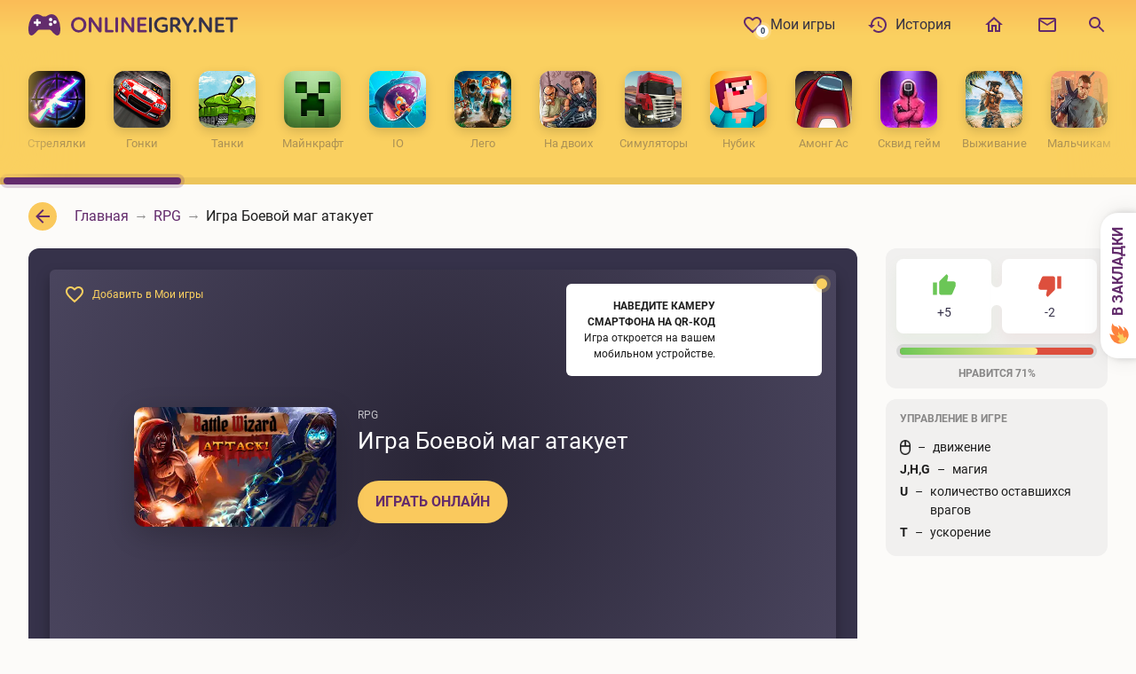

--- FILE ---
content_type: text/html; charset=utf-8
request_url: https://onlineigry.net/968-boevoj-mag-atakuet.html
body_size: 21864
content:
<!DOCTYPE html>
<html prefix="og: http://ogp.me/ns#" lang="ru" class="load">
<head>
<meta charset="utf-8">
<title>Игра Боевой маг атакует - Играть Онлайн</title>
<meta name="description" content="Боевой маг атакует - диаблоподобная рпг, в которой главным героем выступает боевой маг. Его задача заключается в том, чтобы очистить мир от скелетов. Для этого вы можете использовать различные магические заклинания. По ходу прокачки героя вы будете получать новые способности, новые боевые навыки,">
<meta name="keywords" content="новые, получать, способности, будете, героя, заклинания, прокачки, боевые, навыки, сильнее, опаснее, становиться, будут, однако, противники, магические, различные, героем, выступает, боевой">
<meta property="og:site_name" content="Все Игры 👑 Онлайн">
<meta property="og:type" content="article">
<meta property="og:title" content="Боевой маг атакует">
<meta property="og:url" content="https://onlineigry.net/968-boevoj-mag-atakuet.html">
<meta property="og:image" content="https://onlineigry.net/uploads/posts/2020-07/1594377993_cover-23.webp">
<meta property="og:description" content="Боевой маг атакует - диаблоподобная рпг, в которой главным героем выступает боевой маг. Его задача заключается в том, чтобы очистить мир от скелетов. Для этого вы можете использовать различные магические заклинания. По ходу прокачки героя вы будете получать новые способности, новые боевые навыки,">
<link rel="search" type="application/opensearchdescription+xml" href="https://onlineigry.net/index.php?do=opensearch" title="Все Игры 👑 Онлайн">
<link rel="canonical" href="https://onlineigry.net/968-boevoj-mag-atakuet.html">
<meta name="HandheldFriendly" content="true">
<meta name="viewport" content="initial-scale=1.0, maximum-scale=5.0, width=device-width">
<meta name="apple-mobile-web-app-capable" content="yes">
<meta name="apple-mobile-web-app-status-bar-style" content="default">

<link rel="apple-touch-icon" sizes="180x180" href="/templates/Oi4/images/favicon/apple-touch-icon.png">
<link rel="icon" type="image/png" sizes="32x32" href="/templates/Oi4/images/favicon/f32.png">
<link rel="icon" type="image/png" sizes="16x16" href="/templates/Oi4/images/favicon/f16.png">
<meta name="theme-color" content="#ffffff">
<meta name="msapplication-config" content="/templates/Oi4/images/favicon/browserconfig.xml">
<link rel="manifest" href="/templates/Oi4/images/favicon/manifest.json">
<meta name="yandex-verification" content="b8df3cf8ee20053a" />

<link rel="preload" href="/templates/Oi4/fonts/roboto-v20-latin_cyrillic-regular.woff2" as="font" type="font/woff2" crossorigin>
<link rel="preload" href="/templates/Oi4/fonts/roboto-v20-latin_cyrillic-700.woff2" as="font" type="font/woff2" crossorigin>
<link rel="preload" href="/templates/Oi4/css/styles.css" as="style">

<link href="/templates/Oi4/css/styles.css" type="text/css" rel="stylesheet">
<!-- Yandex.RTB -->
<script>window.yaContextCb=window.yaContextCb||[]</script>
<script src="https://yandex.ru/ads/system/context.js" async></script>
</head>
<body itemscope itemtype="https://schema.org/VideoGame">

	<div class="headbox">
		
		<header class="header">
    <div class="wrp">
        
        <div class="logo">
            <a href="/" title="Игры онлайн">
    <svg xmlns="http://www.w3.org/2000/svg" viewBox="0 0 238 56"><title>ONLINEIGRY.NET</title><g><rect fill="#ffffff" x="5" y="20" width="27" height="11"/><g class="logo_controller"><path fill="#632c6c" d="M32.78,20.29C28,12.48,20.86,17.92,20.86,17.92a3.78,3.78,0,0,1-1.9.64H17a3.69,3.69,0,0,1-1.9-.64S8,12.49,3.22,20.29A24.14,24.14,0,0,0,.38,36.61c.34,2.08,1.44,3.47,3.53,3.29s6.6-5.6,6.6-5.6a2.57,2.57,0,0,1,1.74-.81h11.5a2.54,2.54,0,0,1,1.73.81s4.52,5.43,6.61,5.61,3.19-1.22,3.53-3.3A24.15,24.15,0,0,0,32.78,20.29Zm-19.1,6.36H11.21V29a2.33,2.33,0,0,1-1.33.39A1.59,1.59,0,0,1,8.71,29V26.65H6.38A1.9,1.9,0,0,1,6,25.57a2.52,2.52,0,0,1,.32-1.42H8.8V21.69A2.54,2.54,0,0,1,10,21.44a3.26,3.26,0,0,1,1.26.29v2.42h2.33a2.33,2.33,0,0,1,.44,1.15A2.88,2.88,0,0,1,13.68,26.65ZM25,29.36a1.95,1.95,0,1,1,2-1.95,1.95,1.95,0,0,1-2,1.95ZM25,24a1.95,1.95,0,1,1,2-1.95A1.95,1.95,0,0,1,25,24Zm4.86,2.89a2,2,0,1,1,1.95-2,2,2,0,0,1-1.95,2Z"/></g><g class="logo_text"><path fill="#632c6c" d="M56.65,19.25A8.56,8.56,0,0,0,48,28a8.69,8.69,0,1,0,17.38,0A8.55,8.55,0,0,0,56.65,19.25Zm0,14.77a5.64,5.64,0,0,1-5.6-6,5.64,5.64,0,0,1,5.6-6c2.93,0,5.55,2.22,5.55,6S59.58,34,56.65,34Z"/><path fill="#632c6c" d="M81.08,19.38A1.42,1.42,0,0,0,79.6,20.8V31.7h0L71.7,20.45a2.12,2.12,0,0,0-1.82-1.07A1.84,1.84,0,0,0,68,21.23V35.17a1.44,1.44,0,0,0,1.45,1.45A1.46,1.46,0,0,0,71,35.17l0-10.82h0L78.8,35.47a2.29,2.29,0,0,0,1.88,1.15,1.82,1.82,0,0,0,1.85-1.87V20.8A1.41,1.41,0,0,0,81.08,19.38Z"/><path fill="#632c6c" d="M94.65,33.82H89.18V20.88a1.5,1.5,0,1,0-3,0V35a1.45,1.45,0,0,0,1.47,1.5h7a1.34,1.34,0,1,0,0-2.68Z"/><path fill="#632c6c" d="M99.53,19.38a1.47,1.47,0,0,0-1.5,1.5V35.12a1.5,1.5,0,1,0,3,0V20.88A1.46,1.46,0,0,0,99.53,19.38Z"/><path fill="#632c6c" d="M117.75,19.38a1.41,1.41,0,0,0-1.47,1.42V31.7h0l-7.87-11.25a2.14,2.14,0,0,0-1.83-1.07,1.83,1.83,0,0,0-1.87,1.85V35.17a1.43,1.43,0,0,0,1.45,1.45,1.46,1.46,0,0,0,1.5-1.45l0-10.82h.05l7.83,11.12a2.28,2.28,0,0,0,1.87,1.15,1.82,1.82,0,0,0,1.85-1.87V20.8A1.41,1.41,0,0,0,117.75,19.38Z"/><path fill="#632c6c" d="M132.13,33.82h-6.28V29.2h5.28a1.28,1.28,0,1,0,0-2.55h-5.28V22.18h6a1.34,1.34,0,1,0,0-2.68H124.3a1.45,1.45,0,0,0-1.45,1.5V35a1.45,1.45,0,0,0,1.45,1.48h7.83a1.33,1.33,0,0,0,1.35-1.35A1.3,1.3,0,0,0,132.13,33.82Z"/><path fill="#36324a" d="M137.53,19.38a1.47,1.47,0,0,0-1.5,1.5V35.12a1.5,1.5,0,1,0,3,0V20.88A1.46,1.46,0,0,0,137.53,19.38Z"/><path fill="#36324a" d="M155.6,27.58h-3.87a1.28,1.28,0,0,0-1.33,1.29,1.26,1.26,0,0,0,1.33,1.25h2.72v3.15a8.08,8.08,0,0,1-3.65.8,5.8,5.8,0,0,1-6-6.09,5.82,5.82,0,0,1,6.13-6.05,7.6,7.6,0,0,1,3,.62,3.23,3.23,0,0,0,1.22.33,1.23,1.23,0,0,0,1.17-1.28c0-.67-.37-1.15-1.22-1.55a10.63,10.63,0,0,0-4.25-.8c-5.3,0-9.2,3.68-9.2,8.73a8.57,8.57,0,0,0,8.9,8.77,12.4,12.4,0,0,0,5.2-1A1.79,1.79,0,0,0,157,33.87V29A1.35,1.35,0,0,0,155.6,27.58Z"/><path fill="#36324a" d="M168,29.52a5.13,5.13,0,0,0,3.17-4.79c0-2.85-2-5.23-5.95-5.23h-4A1.48,1.48,0,0,0,159.8,21V35.12a1.5,1.5,0,1,0,3,0v-5h2.13L169.6,36a1.56,1.56,0,0,0,1.25.67,1.46,1.46,0,0,0,1.45-1.47,1.52,1.52,0,0,0-.43-1.08Zm-3-1.94h-2.2v-5.4h2.25c1.83,0,3,.92,3,2.72S166.9,27.58,165,27.58Z"/><path fill="#36324a" d="M186.65,20.75a1.36,1.36,0,0,0-1.32-1.37,1.47,1.47,0,0,0-1.35.77c-1.45,2.25-2.88,4.53-4.28,6.93-1.42-2.38-2.92-4.7-4.35-7a1.35,1.35,0,0,0-1.22-.72,1.4,1.4,0,0,0-1.45,1.42,2,2,0,0,0,.32,1l5.18,8v5.32a1.5,1.5,0,1,0,3,0V29.8l5.14-8.12A1.91,1.91,0,0,0,186.65,20.75Z"/><path fill="#36324a" d="M187.68,33a1.86,1.86,0,1,0,1.87,1.87A1.88,1.88,0,0,0,187.68,33Z"/><path fill="#36324a" d="M205.28,19.38a1.42,1.42,0,0,0-1.48,1.42V31.7h0L195.9,20.45a2.12,2.12,0,0,0-1.82-1.07,1.84,1.84,0,0,0-1.88,1.85V35.17a1.44,1.44,0,0,0,1.45,1.45,1.46,1.46,0,0,0,1.5-1.45l0-10.82h.05L203,35.47a2.29,2.29,0,0,0,1.88,1.15,1.82,1.82,0,0,0,1.84-1.87V20.8A1.4,1.4,0,0,0,205.28,19.38Z"/><path fill="#36324a" d="M219.65,33.82h-6.27V29.2h5.27a1.28,1.28,0,1,0,0-2.55h-5.27V22.18h6a1.34,1.34,0,1,0,0-2.68h-7.52a1.44,1.44,0,0,0-1.45,1.5V35a1.44,1.44,0,0,0,1.45,1.48h7.82A1.33,1.33,0,0,0,221,35.15,1.29,1.29,0,0,0,219.65,33.82Z"/><path fill="#36324a" d="M234.73,19.5H223.2a1.34,1.34,0,0,0,0,2.68h4.22V35.12a1.5,1.5,0,1,0,3,0V22.18h4.25a1.34,1.34,0,0,0,0-2.68Z"/></g><rect fill="none" width="238" height="56"/></g></svg>
    <span class="vhide">ONLINEIGRY.NET</span>
</a>
        </div>
        
        
        
        
        
        
        
        <div class="tools">
            
            <div class="hmenu">
                <div class="hmenu_in">
                    <nav>
                        <a href="/favorites/">
                            <i class="hmenu-icon hmenu-badge" title="0"><svg width="24" height="24"><use xlink:href="#i__fav"></use></svg></i>
                            <span>Мои игры</span></a>
                        <a href="/history/"><i class="hmenu-icon"><svg width="24" height="24"><use xlink:href="#i__time"></use></svg></i><span>История</span></a>
                        <a href="/"><i class="hmenu-icon"><svg width="24" height="24"><use xlink:href="#i__home"></use></svg></i><span style="display:none;">Главная</span></a>
                        <a href="/index.php?do=feedback"><i class="hmenu-icon"><svg width="24" height="24"><use xlink:href="#i__mail"></use></svg></i><span style="display:none;">Обратная связь</span></a>
                    </nav>
                    
                </div>
            </div>
            
            
            <button id="qsearch_btn" data-toggle="modal" data-target="#qsearch_modal" class="tools_btn qsearch_btn" title="Поиск по сайту">
                <svg width="24" height="24"><use xlink:href="#i__search"></use></svg>
                <span class="vhide">Поиск по сайту</span>
            </button>
            
            
            <button class="tools_btn hmenu_btn" aria-label="Меню">
                <span>
                    <svg class="i__close" width="24" height="24"><use xlink:href="#i__close"></use></svg>
                    <svg class="i__more2" width="24" height="24"><use xlink:href="#i__more2"></use></svg>
                </span>
            </button>
            
        </div>
    </div>
</header>
		
		
		
		<div class="catmenu">
			<div id="scroll" class="catmenu_in scrollbar-inner">
				<ul class="catmenu_list">
<li>
	<a href="https://onlineigry.net/streljalki/"><span class="catmenu_img"><i class="fit-cover"><img src="/templates/Oi4/images/shooter4.webp" alt="" width="64" height="64" loading="lazy"></i></span><span class="catmenu_name">Стрелялки</span></a>
</li><li>
	<a href="https://onlineigry.net/gonki/"><span class="catmenu_img"><i class="fit-cover"><img src="/templates/Oi4/images/racing.webp" alt="" width="64" height="64" loading="lazy"></i></span><span class="catmenu_name">Гонки</span></a>
</li><li>
	<a href="https://onlineigry.net/tanki/"><span class="catmenu_img"><i class="fit-cover"><img src="/templates/Oi4/images/tanks1.webp" alt="" width="64" height="64" loading="lazy"></i></span><span class="catmenu_name">Танки</span></a>
</li><li>
	<a href="https://onlineigry.net/majnkraft/"><span class="catmenu_img"><i class="fit-cover"><img src="/templates/Oi4/images/minecraft1.webp" alt="" width="64" height="64" loading="lazy"></i></span><span class="catmenu_name">Майнкрафт</span></a>
</li><li>
	<a href="https://onlineigry.net/igry-io/"><span class="catmenu_img"><i class="fit-cover"><img src="/templates/Oi4/images/iogames.webp" alt="" width="64" height="64" loading="lazy"></i></span><span class="catmenu_name">IO</span></a>
</li><li>
	<a href="https://onlineigry.net/lego/"><span class="catmenu_img"><i class="fit-cover"><img src="/templates/Oi4/images/lego.webp" alt="" width="64" height="64" loading="lazy"></i></span><span class="catmenu_name">Лего</span></a>
</li><li>
	<a href="https://onlineigry.net/igry-na-dvoih/"><span class="catmenu_img"><i class="fit-cover"><img src="/templates/Oi4/images/igryna2.webp" alt="" width="64" height="64" loading="lazy"></i></span><span class="catmenu_name">На двоих</span></a>
</li><li>
	<a href="https://onlineigry.net/simuljatory/"><span class="catmenu_img"><i class="fit-cover"><img src="/templates/Oi4/images/simulators.webp" alt="" width="64" height="64" loading="lazy"></i></span><span class="catmenu_name">Симуляторы</span></a>
</li><li>
	<a href="https://onlineigry.net/nubik/"><span class="catmenu_img"><i class="fit-cover"><img src="/templates/Oi4/images/noobik.webp" alt="" width="64" height="64" loading="lazy"></i></span><span class="catmenu_name">Нубик</span></a>
</li><li>
	<a href="https://onlineigry.net/among-as/"><span class="catmenu_img"><i class="fit-cover"><img src="/templates/Oi4/images/amongus.webp" alt="" width="64" height="64" loading="lazy"></i></span><span class="catmenu_name">Амонг Ас</span></a>
</li><li>
	<a href="https://onlineigry.net/skvid-gejm/"><span class="catmenu_img"><i class="fit-cover"><img src="/templates/Oi4/images/squidgame.webp" alt="" width="64" height="64" loading="lazy"></i></span><span class="catmenu_name">Сквид гейм</span></a>
</li><li>
	<a href="https://onlineigry.net/vyzhivanie/"><span class="catmenu_img"><i class="fit-cover"><img src="/templates/Oi4/images/survival.webp" alt="" width="64" height="64" loading="lazy"></i></span><span class="catmenu_name">Выживание</span></a>
</li><li>
	<a href="https://onlineigry.net/dlja-malchikov/"><span class="catmenu_img"><i class="fit-cover"><img src="/templates/Oi4/images/malchikam.webp" alt="" width="64" height="64" loading="lazy"></i></span><span class="catmenu_name">Мальчикам</span></a>
</li><li>
	<a href="https://onlineigry.net/dlja-devochek/"><span class="catmenu_img"><i class="fit-cover"><img src="/templates/Oi4/images/forgirls1.webp" alt="" width="64" height="64" loading="lazy"></i></span><span class="catmenu_name">Девочкам</span></a>
</li><li>
	<a href="https://onlineigry.net/barbi/"><span class="catmenu_img"><i class="fit-cover"><img src="/templates/Oi4/images/devochkam.webp" alt="" width="64" height="64" loading="lazy"></i></span><span class="catmenu_name">Барби</span></a>
</li><li>
	<a href="https://onlineigry.net/jelza/"><span class="catmenu_img"><i class="fit-cover"><img src="/templates/Oi4/images/elza.webp" alt="" width="64" height="64" loading="lazy"></i></span><span class="catmenu_name">Эльза</span></a>
</li><li>
	<a href="https://onlineigry.net/vinks/"><span class="catmenu_img"><i class="fit-cover"><img src="/templates/Oi4/images/winx.webp" alt="" width="64" height="64" loading="lazy"></i></span><span class="catmenu_name">Винкс</span></a>
</li><li>
	<a href="https://onlineigry.net/koshki/"><span class="catmenu_img"><i class="fit-cover"><img src="/templates/Oi4/images/cats.webp" alt="" width="64" height="64" loading="lazy"></i></span><span class="catmenu_name">Кошки</span></a>
</li><li>
	<a href="https://onlineigry.net/poni/"><span class="catmenu_img"><i class="fit-cover"><img src="/templates/Oi4/images/pony.webp" alt="" width="64" height="64" loading="lazy"></i></span><span class="catmenu_name">Пони</span></a>
</li><li>
	<a href="https://onlineigry.net/odevalki/"><span class="catmenu_img"><i class="fit-cover"><img src="/templates/Oi4/images/dressup.webp" alt="" width="64" height="64" loading="lazy"></i></span><span class="catmenu_name">Одевалки</span></a>
</li><li>
	<a href="https://onlineigry.net/makijazh/"><span class="catmenu_img"><i class="fit-cover"><img src="/templates/Oi4/images/makeup.webp" alt="" width="64" height="64" loading="lazy"></i></span><span class="catmenu_name">Макияж</span></a>
</li><li>
	<a href="https://onlineigry.net/tri-v-rjad/"><span class="catmenu_img"><i class="fit-cover"><img src="/templates/Oi4/images/threeinrow.webp" alt="" width="64" height="64" loading="lazy"></i></span><span class="catmenu_name">Три в ряд</span></a>
</li><li>
	<a href="https://onlineigry.net/ferma/"><span class="catmenu_img"><i class="fit-cover"><img src="/templates/Oi4/images/ferma.webp" alt="" width="64" height="64" loading="lazy"></i></span><span class="catmenu_name">Ферма</span></a>
</li><li>
	<a href="https://onlineigry.net/shariki/"><span class="catmenu_img"><i class="fit-cover"><img src="/templates/Oi4/images/shariki.webp" alt="" width="64" height="64" loading="lazy"></i></span><span class="catmenu_name">Шарики</span></a>
</li><li>
	<a href="https://onlineigry.net/testy/"><span class="catmenu_img"><i class="fit-cover"><img src="/templates/Oi4/images/test.webp" alt="" width="64" height="64" loading="lazy"></i></span><span class="catmenu_name">Тесты</span></a>
</li><li>
	<a href="https://onlineigry.net/nastolnye/"><span class="catmenu_img"><i class="fit-cover"><img src="/templates/Oi4/images/nastolnie.webp" alt="" width="64" height="64" loading="lazy"></i></span><span class="catmenu_name">Настольные</span></a>
</li><li>
	<a href="https://onlineigry.net/sport/"><span class="catmenu_img"><i class="fit-cover"><img src="/templates/Oi4/images/sport.webp" alt="" width="64" height="64" loading="lazy"></i></span><span class="catmenu_name">Спорт</span></a>
</li><li>
	<a href="https://onlineigry.net/brodilki/"><span class="catmenu_img"><i class="fit-cover"><img src="/templates/Oi4/images/brodilki.webp" alt="" width="64" height="64" loading="lazy"></i></span><span class="catmenu_name">Бродилки</span></a>
</li><li>
	<a href="https://onlineigry.net/draki/"><span class="catmenu_img"><i class="fit-cover"><img src="/templates/Oi4/images/draki.webp" alt="" width="64" height="64" loading="lazy"></i></span><span class="catmenu_name">Драки</span></a>
</li><li>
	<a href="https://onlineigry.net/zombi/"><span class="catmenu_img"><i class="fit-cover"><img src="/templates/Oi4/images/zombies.webp" alt="" width="64" height="64" loading="lazy"></i></span><span class="catmenu_name">Зомби</span></a>
</li><li>
	<a href="https://onlineigry.net/motocikly/"><span class="catmenu_img"><i class="fit-cover"><img src="/templates/Oi4/images/moto.webp" alt="" width="64" height="64" loading="lazy"></i></span><span class="catmenu_name">Мотоциклы</span></a>
</li><li>
	<a href="https://onlineigry.net/letalki/"><span class="catmenu_img"><i class="fit-cover"><img src="/templates/Oi4/images/air.webp" alt="" width="64" height="64" loading="lazy"></i></span><span class="catmenu_name">Леталки</span></a>
</li><li>
	<a href="https://onlineigry.net/strategii/"><span class="catmenu_img"><i class="fit-cover"><img src="/templates/Oi4/images/strategii.webp" alt="" width="64" height="64" loading="lazy"></i></span><span class="catmenu_name">Стратегии</span></a>
</li><li>
	<a href="https://onlineigry.net/parkur/"><span class="catmenu_img"><i class="fit-cover"><img src="/templates/Oi4/images/parqur.webp" alt="" width="64" height="64" loading="lazy"></i></span><span class="catmenu_name">Паркур</span></a>
</li><li class="active">
	<a href="https://onlineigry.net/rpg/"><span class="catmenu_img"><i class="fit-cover"><img src="/templates/Oi4/images/rpg.webp" alt="" width="64" height="64" loading="lazy"></i></span><span class="catmenu_name">RPG</span></a>
</li><li>
	<a href="https://onlineigry.net/jevoljucija/"><span class="catmenu_img"><i class="fit-cover"><img src="/templates/Oi4/images/evolution.webp" alt="" width="64" height="64" loading="lazy"></i></span><span class="catmenu_name">Эволюция</span></a>
</li><li>
	<a href="https://onlineigry.net/stikmen/"><span class="catmenu_img"><i class="fit-cover"><img src="/templates/Oi4/images/stickman.webp" alt="" width="64" height="64" loading="lazy"></i></span><span class="catmenu_name">Стикмен</span></a>
</li><li>
	<a href="https://onlineigry.net/logicheskie/"><span class="catmenu_img"><i class="fit-cover"><img src="/templates/Oi4/images/logicheskie.webp" alt="" width="64" height="64" loading="lazy"></i></span><span class="catmenu_name">Логические</span></a>
</li><li>
	<a href="https://onlineigry.net/detskie/"><span class="catmenu_img"><i class="fit-cover"><img src="/templates/Oi4/images/detyam.webp" alt="" width="64" height="64" loading="lazy"></i></span><span class="catmenu_name">Детские</span></a>
</li><li>
	<a href="https://onlineigry.net/risovalki/"><span class="catmenu_img"><i class="fit-cover"><img src="/templates/Oi4/images/drawing.webp" alt="" width="64" height="64" loading="lazy"></i></span><span class="catmenu_name">Рисовалки</span></a>
</li><li>
	<a href="https://onlineigry.net/razvivajuschie/"><span class="catmenu_img"><i class="fit-cover"><img src="/templates/Oi4/images/razv.webp" alt="" width="64" height="64" loading="lazy"></i></span><span class="catmenu_name">Развивающие</span></a>
</li><li>
	<a href="https://onlineigry.net/pazly/"><span class="catmenu_img"><i class="fit-cover"><img src="/templates/Oi4/images/puzzle.webp" alt="" width="64" height="64" loading="lazy"></i></span><span class="catmenu_name">Пазлы</span></a>
</li><li>
	<a href="https://onlineigry.net/zhivotnye/"><span class="catmenu_img"><i class="fit-cover"><img src="/templates/Oi4/images/animal.webp" alt="" width="64" height="64" loading="lazy"></i></span><span class="catmenu_name">Животные</span></a>
</li><li>
	<a href="https://onlineigry.net/kvesty/"><span class="catmenu_img"><i class="fit-cover"><img src="/templates/Oi4/images/quest.webp" alt="" width="64" height="64" loading="lazy"></i></span><span class="catmenu_name">Квесты</span></a>
</li><li>
	<a href="https://onlineigry.net/kazualnye/"><span class="catmenu_img"><i class="fit-cover"><img src="/templates/Oi4/images/kazual.webp" alt="" width="64" height="64" loading="lazy"></i></span><span class="catmenu_name">Казуальные</span></a>
</li><li>
	<a href="https://onlineigry.net/odinochnye/"><span class="catmenu_img"><i class="fit-cover"><img src="/templates/Oi4/images/gamesfor1.webp" alt="" width="64" height="64" loading="lazy"></i></span><span class="catmenu_name">Одиночные</span></a>
</li><li>
	<a href="https://onlineigry.net/mmo/"><span class="catmenu_img"><i class="fit-cover"><img src="/templates/Oi4/images/mmo.webp" alt="" width="64" height="64" loading="lazy"></i></span><span class="catmenu_name">ММО</span></a>
</li><li>
	<a href="https://onlineigry.net/mortal-kombat/"><span class="catmenu_img"><i class="fit-cover"><img src="/templates/Oi4/images/mortalkombat.webp" alt="" width="64" height="64" loading="lazy"></i></span><span class="catmenu_name">Мортал Комбат</span></a>
</li><li>
	<a href="https://onlineigry.net/horror/"><span class="catmenu_img"><i class="fit-cover"><img src="/templates/Oi4/images/horror.webp" alt="" width="64" height="64" loading="lazy"></i></span><span class="catmenu_name">Хоррор</span></a>
</li><li>
	<a href="https://onlineigry.net/batl-rojal/"><span class="catmenu_img"><i class="fit-cover"><img src="/templates/Oi4/images/batleroyale.webp" alt="" width="64" height="64" loading="lazy"></i></span><span class="catmenu_name">Батл Рояль</span></a>
</li><li>
	<a href="https://onlineigry.net/futbol/"><span class="catmenu_img"><i class="fit-cover"><img src="/templates/Oi4/images/footbol.webp" alt="" width="64" height="64" loading="lazy"></i></span><span class="catmenu_name">Футбол</span></a>
</li><li>
	<a href="https://onlineigry.net/klikery/"><span class="catmenu_img"><i class="fit-cover"><img src="/templates/Oi4/images/clicker.webp" alt="" width="64" height="64" loading="lazy"></i></span><span class="catmenu_name">Кликеры</span></a>
</li><li>
	<a href="https://onlineigry.net/dendi/"><span class="catmenu_img"><i class="fit-cover"><img src="/templates/Oi4/images/dendy.webp" alt="" width="64" height="64" loading="lazy"></i></span><span class="catmenu_name">Денди</span></a>
</li><li>
	<a href="https://onlineigry.net/sega/"><span class="catmenu_img"><i class="fit-cover"><img src="/templates/Oi4/images/sega.webp" alt="" width="64" height="64" loading="lazy"></i></span><span class="catmenu_name">Сега</span></a>
</li><li>
	<a href="https://onlineigry.net/gba/"><span class="catmenu_img"><i class="fit-cover"><img src="/templates/Oi4/images/gba.webp" alt="" width="64" height="64" loading="lazy"></i></span><span class="catmenu_name">ГБА</span></a>
</li><li>
	<a href="https://onlineigry.net/retro/"><span class="catmenu_img"><i class="fit-cover"><img src="/templates/Oi4/images/retro.webp" alt="" width="64" height="64" loading="lazy"></i></span><span class="catmenu_name">Ретро</span></a>
</li><li>
	<a href="https://onlineigry.net/multiki/"><span class="catmenu_img"><i class="fit-cover"><img src="/templates/Oi4/images/multiki.webp" alt="" width="64" height="64" loading="lazy"></i></span><span class="catmenu_name">Мультики</span></a>
</li><li>
	<a href="https://onlineigry.net/pokemony/"><span class="catmenu_img"><i class="fit-cover"><img src="/templates/Oi4/images/pokemon.webp" alt="" width="64" height="64" loading="lazy"></i></span><span class="catmenu_name">Покемоны</span></a>
</li><li>
	<a href="https://onlineigry.net/nindzjago/"><span class="catmenu_img"><i class="fit-cover"><img src="/templates/Oi4/images/ninjago.webp" alt="" width="64" height="64" loading="lazy"></i></span><span class="catmenu_name">Ниндзяго</span></a>
</li><li>
	<a href="https://onlineigry.net/spajdermen/"><span class="catmenu_img"><i class="fit-cover"><img src="/templates/Oi4/images/spiderman.webp" alt="" width="64" height="64" loading="lazy"></i></span><span class="catmenu_name">Спайдермен</span></a>
</li><li>
	<a href="https://onlineigry.net/cherepashki-nindzja/"><span class="catmenu_img"><i class="fit-cover"><img src="/templates/Oi4/images/turtles.webp" alt="" width="64" height="64" loading="lazy"></i></span><span class="catmenu_name">Черепашки</span></a>
</li><li>
	<a href="https://onlineigry.net/skubi-du/"><span class="catmenu_img"><i class="fit-cover"><img src="/templates/Oi4/images/scooby.webp" alt="" width="64" height="64" loading="lazy"></i></span><span class="catmenu_name">Скуби-ду</span></a>
</li><li>
	<a href="https://onlineigry.net/tom-i-dzherri/"><span class="catmenu_img"><i class="fit-cover"><img src="/templates/Oi4/images/tomandjerry.webp" alt="" width="64" height="64" loading="lazy"></i></span><span class="catmenu_name">Том и Джерри</span></a>
</li><li>
	<a href="https://onlineigry.net/ben-10/"><span class="catmenu_img"><i class="fit-cover"><img src="/templates/Oi4/images/ben10.webp" alt="" width="64" height="64" loading="lazy"></i></span><span class="catmenu_name">Бен 10</span></a>
</li><li>
	<a href="https://onlineigry.net/vremja-prikljuchenij/"><span class="catmenu_img"><i class="fit-cover"><img src="/templates/Oi4/images/adventure-time.webp" alt="" width="64" height="64" loading="lazy"></i></span><span class="catmenu_name">Фин и Джейк</span></a>
</li><li>
	<a href="https://onlineigry.net/junye-titany/"><span class="catmenu_img"><i class="fit-cover"><img src="/templates/Oi4/images/teentitans.webp" alt="" width="64" height="64" loading="lazy"></i></span><span class="catmenu_name">Юные титаны</span></a>
</li><li>
	<a href="https://onlineigry.net/bjetmen/"><span class="catmenu_img"><i class="fit-cover"><img src="/templates/Oi4/images/batman.webp" alt="" width="64" height="64" loading="lazy"></i></span><span class="catmenu_name">Бэтмен</span></a>
</li><li>
	<a href="https://onlineigry.net/gubka-bob/"><span class="catmenu_img"><i class="fit-cover"><img src="/templates/Oi4/images/spongebob.webp" alt="" width="64" height="64" loading="lazy"></i></span><span class="catmenu_name">Губка Боб</span></a>
</li><li>
	<a href="https://onlineigry.net/supergeroi/"><span class="catmenu_img"><i class="fit-cover"><img src="/templates/Oi4/images/superheroes.webp" alt="" width="64" height="64" loading="lazy"></i></span><span class="catmenu_name">Супергерои</span></a>
</li><li>
	<a href="https://onlineigry.net/armor-gejms/"><span class="catmenu_img"><i class="fit-cover"><img src="/templates/Oi4/images/armorgames.webp" alt="" width="64" height="64" loading="lazy"></i></span><span class="catmenu_name">Армор Геймс</span></a>
</li><li>
	<a href="https://onlineigry.net/nikelodeon/"><span class="catmenu_img"><i class="fit-cover"><img src="/templates/Oi4/images/nikelodeon.webp" alt="" width="64" height="64" loading="lazy"></i></span><span class="catmenu_name">Никелодеон</span></a>
</li><li>
	<a href="https://onlineigry.net/disnej/"><span class="catmenu_img"><i class="fit-cover"><img src="/templates/Oi4/images/disney.webp" alt="" width="64" height="64" loading="lazy"></i></span><span class="catmenu_name">Дисней</span></a>
</li><li>
	<a href="https://onlineigry.net/kartun-netvork/"><span class="catmenu_img"><i class="fit-cover"><img src="/templates/Oi4/images/cartoon-network.webp" alt="" width="64" height="64" loading="lazy"></i></span><span class="catmenu_name">Картун нетворк</span></a>
</li><li>
	<a href="https://onlineigry.net/viktoriny/"><span class="catmenu_img"><i class="fit-cover"><img src="/templates/Oi4/images/viktorina.webp" alt="" width="64" height="64" loading="lazy"></i></span><span class="catmenu_name">Викторины</span></a>
</li><li>
	<a href="https://onlineigry.net/kartochnye/"><span class="catmenu_img"><i class="fit-cover"><img src="/templates/Oi4/images/cardgames.webp" alt="" width="64" height="64" loading="lazy"></i></span><span class="catmenu_name">Карточные</span></a>
</li><li>
	<a href="https://onlineigry.net/arkady/"><span class="catmenu_img"><i class="fit-cover"><img src="/templates/Oi4/images/arcade.webp" alt="" width="64" height="64" loading="lazy"></i></span><span class="catmenu_name">Аркады</span></a>
</li><li>
	<a href="https://onlineigry.net/gotovka-edy/"><span class="catmenu_img"><i class="fit-cover"><img src="/templates/Oi4/images/gotovkaedi.webp" alt="" width="64" height="64" loading="lazy"></i></span><span class="catmenu_name">Готовка еды</span></a>
</li><li>
	<a href="https://onlineigry.net/vojna/"><span class="catmenu_img"><i class="fit-cover"><img src="/templates/Oi4/images/wargames.webp" alt="" width="64" height="64" loading="lazy"></i></span><span class="catmenu_name">Война</span></a>
</li><li>
	<a href="https://onlineigry.net/boks/"><span class="catmenu_img"><i class="fit-cover"><img src="/templates/Oi4/images/boxing.webp" alt="" width="64" height="64" loading="lazy"></i></span><span class="catmenu_name">Бокс</span></a>
</li><li>
	<a href="https://onlineigry.net/taver-defens/"><span class="catmenu_img"><i class="fit-cover"><img src="/templates/Oi4/images/towerdefense.webp" alt="" width="64" height="64" loading="lazy"></i></span><span class="catmenu_name">Тавер Дефенс</span></a>
</li><li>
	<a href="https://onlineigry.net/a10/"><span class="catmenu_img"><i class="fit-cover"><img src="/templates/Oi4/images/a10.webp" alt="" width="64" height="64" loading="lazy"></i></span><span class="catmenu_name">А10</span></a>
</li><li>
	<a href="https://onlineigry.net/pobeg/"><span class="catmenu_img"><i class="fit-cover"><img src="/templates/Oi4/images/escape.webp" alt="" width="64" height="64" loading="lazy"></i></span><span class="catmenu_name">Побег</span></a>
</li><li>
	<a href="https://onlineigry.net/gta/"><span class="catmenu_img"><i class="fit-cover"><img src="/templates/Oi4/images/gta.webp" alt="" width="64" height="64" loading="lazy"></i></span><span class="catmenu_name">GTA</span></a>
</li><li>
	<a href="https://onlineigry.net/rybki/"><span class="catmenu_img"><i class="fit-cover"><img src="/templates/Oi4/images/fish.webp" alt="" width="64" height="64" loading="lazy"></i></span><span class="catmenu_name">Рыбки</span></a>
</li><li>
	<a href="https://onlineigry.net/snajper/"><span class="catmenu_img"><i class="fit-cover"><img src="/templates/Oi4/images/sniper.webp" alt="" width="64" height="64" loading="lazy"></i></span><span class="catmenu_name">Снайпер</span></a>
</li>
</ul>
			</div>
			<div class="catmenu_over"></div>
		</div>
		
		
	</div>
	
	
	
    
	<main class="content">
		<div class="wrp">
			
			
			
           
			<div class="contentbox">
                
             
                
				
				
				<div id='dle-content'><div class="page_full_in ignore-select" id="game-968">
	<div class="wrp_min">
		<div class="page_back">
			<a href="https://onlineigry.net/rpg/" class="btn-back"><i class="g-yellow"><svg width="24" height="24"><use xlink:href="#i__arrowleft"></use></svg></i>
			</a>
			<ul class="breadcrumbs" itemscope itemtype="https://schema.org/BreadcrumbList">
				<li itemprop="itemListElement" itemscope itemtype="https://schema.org/ListItem">
					<a href="https://onlineigry.net" itemprop="item"><span itemprop="name">Главная</span></a>
					<meta itemprop="position" content="1">
				</li>	
				<li itemprop="itemListElement" itemscope itemtype="https://schema.org/ListItem">
					<a href="https://onlineigry.net/rpg/" itemprop="item"><span itemprop="name">RPG</span></a>
					<meta itemprop="position" content="2">
				</li>
				<li itemprop="itemListElement" itemscope itemtype="https://schema.org/ListItem" class="active">
					<span itemprop="name" class="truncate">Игра Боевой маг атакует</span>
					<meta itemprop="position" content="3">
					<link itemprop="item" href="https://onlineigry.net/968-boevoj-mag-atakuet.html">
				</li>
			</ul>
		</div>
		<div class="str">
			<div class="str-main">
				<article class="game_view ignore-select">
					
					<div class="game_framebox">
						<div class="game_frametop"><div class="game_wrap game_wrap_mobile" style="padding-top: 50.3%;">
							
							<div id="game" data-src="https://a.onlineigry.net/games1/Battle-Wizard-Attack/v1.8/index.html" data-sandbox="allow-same-origin allow-scripts allow-modals allow-forms allow-pointer-lock"><span class="game-loading">Если игра загружается слишком долго попробуйте обновить страницу</span></div>
							<div class="game-plug">
								<div class="game-plug-in">
									<div class="game-plug-img">
										<figure class="game-img fit-cover gamenow"><img itemprop="image" src="/uploads/posts/2020-07/1594377993_cover-23.webp" width="206" height="124" alt="" loading="lazy" decoding="async"></figure>
									</div>
									<div class="game-plug-cont">
										<span class="muted uppercase">RPG</span>
										<h1 class="title" itemprop="name">Игра Боевой маг атакует</h1>
										<button class="btn btn-lg btn-block gamenow">Играть онлайн</button>
									</div>
								</div>
								
								<div class="game_qr" style="display: none;">
									<div class="game_qr-qr">
										<img src="https://api.qrserver.com/v1/create-qr-code/?data=https://onlineigry.net/968-boevoj-mag-atakuet.html&amp;size=200x200" width="88" height="88" alt="" />
									</div>
									<div class="game_qr-text">
										<div class="uppercase">Наведите камеру<br>смартфона на QR-код</div>
										<p>Игра откроется на вашем мобильном устройстве.</p>
									</div>
								</div>
								
							</div>
							
							<div class="game-fav" id="guest_favorites_968">
	<a href="#" data-newsid="968" data-favcook="cookie_fav"><svg width="24" height="24"><use xlink:href="#i__fav"></use></svg><span>Добавить в Мои игры</span></a>
	
</div>
							
						</div></div>
						<div class="game_framefoot">
							<div class="game_frameinfo">
								<div class="title"><span class="truncate">Боевой маг атакует</span></div>
							</div>
							<div class="game_frametools">
								<div class="frametool frametool_views">
									<svg width="24" height="24"><use xlink:href="#i__gamepad"></use></svg>
									<span>Поиграли 2 173</span>
								</div>
								<div class="frametool frametool_share dropdown">
									<button class="dropdown-btn" data-toggle="dropdown" aria-haspopup="true" aria-expanded="false">
										<svg width="24" height="24"><use xlink:href="#i__share"></use></svg>
										<span>Поделиться</span>
									</button>
									<div class="dropdown-menu dropdown-form">
										<div class="share">
											<a class="share-btn share-fb" href="https://www.facebook.com/sharer.php?src=sp&amp;u=https://onlineigry.net/968-boevoj-mag-atakuet.html&amp;title=Боевой маг атакует" target="_blank" rel="noopener nofollow" title="Поделиться в Facebook" aria-label="Поделиться в Facebook" onclick="minWin(this.href); return false;"><svg width="24" height="24"><use xlink:href="#i__fb"></use></svg></a>
											<a class="share-btn share-tw" href="https://twitter.com/intent/tweet?text=Боевой маг атакует&amp;url=https://onlineigry.net/968-boevoj-mag-atakuet.html" target="_blank" rel="noopener nofollow" title="Поделиться в Twitter" aria-label="Поделиться в Twitter" onclick="minWin(this.href); return false;"><svg width="24" height="24"><use xlink:href="#i__tw"></use></svg></a>
											<a class="share-btn share-vk" href="https://vk.com/share.php?url=https://onlineigry.net/968-boevoj-mag-atakuet.html&amp;title=Боевой маг атакует" target="_blank" rel="noopener nofollow" title="Поделиться в VK" aria-label="Поделиться в VK" onclick="minWin(this.href); return false;"><svg width="24" height="24"><use xlink:href="#i__vk"></use></svg></a>
											<a class="share-btn share-ok" href="https://connect.ok.ru/offer?url=https://onlineigry.net/968-boevoj-mag-atakuet.html&amp;title=Боевой маг атакует" target="_blank" rel="noopener nofollow" title="Поделиться в Одноклассниках" aria-label="Поделиться в Одноклассниках" onclick="minWin(this.href); return false;"><svg width="24" height="24"><use xlink:href="#i__ok"></use></svg></a>
											<a class="share-btn share-tg" href="https://telegram.me/share/url?url=https://onlineigry.net/968-boevoj-mag-atakuet.html&amp;text=Боевой маг атакует" target="_blank" onclick="minWin(this.href); return false;" title="Поделиться в Телеграм" aria-label="Поделиться в Телеграм" rel="noopener nofollow"><svg width="24" height="24"><use xlink:href="#i__tg"></use></svg></a>
										</div>
									</div>
								</div>
								
								<button class="frametool frametool_full" style="display:none;">
									<span class="btn_fs1">
										<svg class="i__fullscreen" width="24" height="24"><use xlink:href="#i__fullscreen"></use></svg>
										<span>На весь экран</span>
									</span>
									<span class="btn_fs2" style="display: none;">
										<svg class="i__fullscreen-exp" width="24" height="24"><use xlink:href="#i__fullscreen-exp"></use></svg>
										<span>Свернуть</span>
									</span>
								</button>
								
							</div>
						</div>
					</div>
					
					<div class="block block-bn ads" style="text-align: center; overflow: hidden;">
           <!-- Yandex.RTB R-A-1574782-3 -->
<div id="yandex_rtb_R-A-1574782-3"></div>
<script>
window.yaContextCb.push(() => {
    Ya.Context.AdvManager.render({
        "blockId": "R-A-1574782-3",
        "renderTo": "yandex_rtb_R-A-1574782-3"
    })
})
</script>
						
                    
                    <!-- Yandex.RTB R-A-1574782-5 -->
<script>
window.yaContextCb.push(() => {
    Ya.Context.AdvManager.render({
        "blockId": "R-A-1574782-5",
        "type": "floorAd",
        "platform": "desktop"
    })
})
</script>
					</div>
					
					<div style="display:none; text-align: center; overflow: hidden;" class="block block-bn ads-alt">
                        <!-- Yandex.RTB R-A-1574782-3 -->
<div id="yandex_rtb_R-A-1574782-3"></div>
<script>
window.yaContextCb.push(() => {
    Ya.Context.AdvManager.render({
        "blockId": "R-A-1574782-3",
        "renderTo": "yandex_rtb_R-A-1574782-3"
    })
})
</script>
						</div>
					
					<div class="game_fullinfo">
						<div class="game_description block game_keys_on">
							<div class="text" itemprop="description">
								Боевой маг атакует - диаблоподобная рпг, в которой главным героем выступает боевой маг. Его задача заключается в том, чтобы очистить мир от скелетов. Для этого вы можете использовать различные магические заклинания. По ходу прокачки героя вы будете получать новые способности, новые боевые навыки, однако и противники будут становиться всё сильнее и опаснее.
							</div>
						</div>
					</div>
				</article>
			</div>
			<div class="str-side" itemscope itemtype="https://schema.org/WPSideBar">
				
				<div class="block block-gamerate" id="inner-page__rating--968">
					
					<div class="likes">
						<a class="like-plus" href="#" onclick="doRateLD('plus', '968'); return false;"><span><svg width="28" height="28"><use xlink:href="#i__thumbup"></use></svg>+<span id="likes-id-968" class="ignore-select">5</span></span><span class="sr-only">Нравится</span></a>
						<a class="like-minus" href="#" onclick="doRateLD('minus', '968'); return false;"><span><svg width="28" height="28"><use xlink:href="#i__thumbdown"></use></svg>-<span id="dislikes-id-968" class="ignore-select">2</span><span class="sr-only">Не нравится</span></span></a>
						<span class="sr-only inner-page__rating-likes"><span id="likes-id-968" class="ignore-select">5</span></span>
						<span class="sr-only inner-page__rating-dislikes"><span id="dislikes-id-968" class="ignore-select">2</span></span>
						<span class="sr-only inner-page__rating-votes"><span id="vote-num-id-968">7</span></span>
					</div>
					
					<div class="popularity" itemprop="aggregateRating" itemscope itemtype="http://schema.org/AggregateRating">
						<div class="popularity-progress">
							<div class="rating_progress_bar" title="Популярность приложения"><span class="rating_progress_fill" style="width: 0%"></span></div>
						</div>
						<div class="uppercase muted rate-nums">Нравится <span class="rate-nums-perc">0%</span></div>
						<meta itemprop="bestRating" content="100">
						<meta itemprop="ratingValue" content="0.4">
					</div>
				</div>
				
				<div class="block block-bn ads" style="display: none;">
				
                    <!-- Yandex.RTB R-A-1574782-2 -->
<div id="yandex_rtb_R-A-1574782-2"></div>
<script>
window.yaContextCb.push(() => {
    Ya.Context.AdvManager.render({
        "blockId": "R-A-1574782-2",
        "renderTo": "yandex_rtb_R-A-1574782-2"
    })
})
</script>
				</div>
				
				<div style="display:none; text-align: center; overflow: hidden;" class="block block-bn ads-alt">
                    <!-- Yandex.RTB R-A-1574782-2 -->
<div id="yandex_rtb_R-A-1574782-2"></div>
<script>
window.yaContextCb.push(() => {
    Ya.Context.AdvManager.render({
        "blockId": "R-A-1574782-2",
        "renderTo": "yandex_rtb_R-A-1574782-2"
    })
})
</script>
				</div>
				
				
				
				
				<div class="block block-keys d-lg-block" style="display:none;">
					<div class="uppercase muted">Управление в игре</div>
					
					<ul class="control_list control_list_u1">
						<li><i class="control ctrl__mouse"></i><span>движение</span></li>
<li><i class="control_btn">j,h,g</i><span>магия</span></li>
<li><i class="control_btn">u</i><span>количество оставшихся врагов</span></li>
<li><i class="control_btn">t</i><span>ускорение</span></li>
					</ul>
					
				</div>
				
				
				
			</div>
		</div>
		<div class="str game-view-addon">
			<div class="str-main">
				
				<div class="mid-block">
					<div class="mid-title">Похожие игры</div>
					<div class="game_related">
						<div class="game_related_list"><div class="game_item">
	<div class="game_card">
		<div class="img">
			<span class="fit-cover imgh"><img src="/uploads/posts/2021-01/1609501746_1-42.webp" alt="Боевой прыгун" loading="lazy"></span>
		</div>
		<div class="cont">
			<div class="name"><a href="https://onlineigry.net/1487-boevoj-prygun.html" title="Играть в Боевой прыгун"><span>Боевой прыгун</span></a></div>
		</div>
		<div class="card_overlay">
			<div class="card_overlay_in">
				<svg class="i__gamepad" style="width: 3rem; height: 3rem;"><use xlink:href="#i__gamepad"></use></svg>
				<span>Играть онлайн</span>
			</div>
		</div>
	</div>
</div><div class="game_item">
	<div class="game_card">
		<div class="img">
			<span class="fit-cover imgh"><img src="/uploads/posts/2021-02/1612175309_2-28.webp" alt="Боевой вертолёт" loading="lazy"></span>
		</div>
		<div class="cont">
			<div class="name"><a href="https://onlineigry.net/1695-boevoj-vertolet.html" title="Играть в Боевой вертолёт"><span>Боевой вертолёт</span></a></div>
		</div>
		<div class="card_overlay">
			<div class="card_overlay_in">
				<svg class="i__gamepad" style="width: 3rem; height: 3rem;"><use xlink:href="#i__gamepad"></use></svg>
				<span>Играть онлайн</span>
			</div>
		</div>
	</div>
</div><div class="game_item">
	<div class="game_card">
		<div class="img">
			<span class="fit-cover imgh"><img src="/uploads/posts/2021-07/1625393819_1-37.webp" alt="Боевой отряд стикменов 2" loading="lazy"></span>
		</div>
		<div class="cont">
			<div class="name"><a href="https://onlineigry.net/2153-boevoj-otrjad-stikmenov-2.html" title="Играть в Боевой отряд стикменов 2"><span>Боевой отряд стикменов 2</span></a></div>
		</div>
		<div class="card_overlay">
			<div class="card_overlay_in">
				<svg class="i__gamepad" style="width: 3rem; height: 3rem;"><use xlink:href="#i__gamepad"></use></svg>
				<span>Играть онлайн</span>
			</div>
		</div>
	</div>
</div><div class="game_item">
	<div class="game_card">
		<div class="img">
			<span class="fit-cover imgh"><img src="/uploads/posts/2021-07/1625573965_3-17.webp" alt="Боевой истребитель" loading="lazy"></span>
		</div>
		<div class="cont">
			<div class="name"><a href="https://onlineigry.net/2162-boevoj-istrebitel.html" title="Играть в Боевой истребитель"><span>Боевой истребитель</span></a></div>
		</div>
		<div class="card_overlay">
			<div class="card_overlay_in">
				<svg class="i__gamepad" style="width: 3rem; height: 3rem;"><use xlink:href="#i__gamepad"></use></svg>
				<span>Играть онлайн</span>
			</div>
		</div>
	</div>
</div><div class="game_item">
	<div class="game_card">
		<div class="img">
			<span class="fit-cover imgh"><img src="/uploads/posts/2021-01/1611658419_2-12.webp" alt="Корпорация злодеев" loading="lazy"></span>
		</div>
		<div class="cont">
			<div class="name"><a href="https://onlineigry.net/1645-korporacija-zlodeev.html" title="Играть в Корпорация злодеев"><span>Корпорация злодеев</span></a></div>
		</div>
		<div class="card_overlay">
			<div class="card_overlay_in">
				<svg class="i__gamepad" style="width: 3rem; height: 3rem;"><use xlink:href="#i__gamepad"></use></svg>
				<span>Играть онлайн</span>
			</div>
		</div>
	</div>
</div><div class="game_item">
	<div class="game_card">
		<div class="img">
			<span class="fit-cover imgh"><img src="/uploads/posts/2019-12/1577445248_cover1-6.webp" alt="Время приключений: Битва магов" loading="lazy"></span>
		</div>
		<div class="cont">
			<div class="name"><a href="https://onlineigry.net/405-vremja-prikljuchenij-bitva-magov.html" title="Играть в Время приключений: Битва магов"><span>Время приключений: Битва магов</span></a></div>
		</div>
		<div class="card_overlay">
			<div class="card_overlay_in">
				<svg class="i__gamepad" style="width: 3rem; height: 3rem;"><use xlink:href="#i__gamepad"></use></svg>
				<span>Играть онлайн</span>
			</div>
		</div>
	</div>
</div></div>
					</div>
				</div>
				
				<div class="mid-block comments ignore-select">
					<div class="mid-title">Комментарии</div>
					<form  method="post" name="dle-comments-form" id="dle-comments-form" ><div class="form_block">
	<div class="ui-form">
	
		<div class="form-group combo">
			<div class="combo_field"><input placeholder="Ваше имя" type="text" name="name" id="name" class="wide" required></div>
			<div class="combo_field"><input placeholder="Ваш e-mail" type="email" name="mail" id="mail" class="wide" required></div>
		</div>
	
		<div class="form-group">
			<div class="form-group_editbtn">
				<div id="comment-editor"><script>
<!--
var text_enter_url       = "Введите полный URL ссылки";
var text_enter_size       = "Введите размеры флэш ролика (ширина, высота)";
var text_enter_flash       = "Введите ссылку на флэш ролик";
var text_enter_page      = "Введите номер страницы";
var text_enter_url_name  = "Введите описание ссылки";
var text_enter_tooltip  = "Введите подсказку для ссылки";
var text_enter_page_name = "Введите описание ссылки";
var text_enter_image    = "Введите полный URL изображения";
var text_enter_email    = "Введите e-mail адрес";
var text_code           = "Использование: [CODE] Здесь Ваш код.. [/CODE]";
var text_quote          = "Использование: [QUOTE] Здесь Ваша Цитата.. [/QUOTE]";
var text_upload         = "Загрузка файлов и изображений на сервер";
var error_no_url        = "Вы должны ввести URL";
var error_no_title      = "Вы должны ввести название";
var error_no_email      = "Вы должны ввести e-mail адрес";
var prompt_start        = "Введите текст для форматирования";
var img_title   		= "Введите по какому краю выравнивать картинку (left, center, right)";
var email_title  	    = "Введите описание ссылки";
var text_pages  	    = "Страница";
var image_align  	    = "";
var bb_t_emo  	        = "Вставка смайликов";
var bb_t_col  	        = "Цвет:";
var text_enter_list     = "Введите пункт списка. Для завершения ввода оставьте поле пустым.";
var text_alt_image      = "Введите описание изображения";
var img_align  	        = "Выравнивание";
var text_url_video      = "Введите ссылку на видео:";
var text_url_poster     = "Введите ссылку на постер к видео:";
var text_descr          = "Введите описание:";
var button_insert       = "Вставить";
var button_addplaylist  = "Добавить в плейлист";
var text_last_emoji     = "Недавно использованные";
var img_align_sel  	    = "<select name='dleimagealign' id='dleimagealign' class='ui-widget-content ui-corner-all'><option value='' >Нет</option><option value='left' >По левому краю</option><option value='right' >По правому краю</option><option value='center' >По центру</option></select>";
	
var selField  = "comments";
var fombj    = document.getElementById( 'dle-comments-form' );
-->
</script>
<div class="bb-editor ignore-select">
<div class="bb-pane">
<b id="b_b" class="bb-btn" onclick="simpletag('b')" title="Полужирный"></b>
<b id="b_i" class="bb-btn" onclick="simpletag('i')" title="Наклонный текст"></b>
<b id="b_u" class="bb-btn" onclick="simpletag('u')" title="Подчёркнутый текст"></b>
<b id="b_s" class="bb-btn" onclick="simpletag('s')" title="Зачёркнутый текст"></b>
<span class="bb-sep"></span>
<b id="b_left" class="bb-btn" onclick="simpletag('left')" title="Выравнивание по левому краю"></b>
<b id="b_center" class="bb-btn" onclick="simpletag('center')" title="По центру"></b>
<b id="b_right" class="bb-btn" onclick="simpletag('right')" title="Выравнивание по правому краю"></b>
<span class="bb-sep"></span>
<b id="b_emo" class="bb-btn" onclick="show_bb_dropdown(this)" title="Вставка смайликов" tabindex="-1"></b>
<ul class="bb-pane-dropdown emoji-button">
	<li><table style="width:100%;border: 0px;padding: 0px;"><tr><td style="padding:5px;text-align: center;"><a href="#" onclick="dle_smiley(':bowtie:'); return false;"><img alt="bowtie" class="emoji" src="/engine/data/emoticons/bowtie.png" srcset="/engine/data/emoticons/bowtie@2x.png 2x" /></a></td><td style="padding:5px;text-align: center;"><a href="#" onclick="dle_smiley(':smile:'); return false;"><img alt="smile" class="emoji" src="/engine/data/emoticons/smile.png" srcset="/engine/data/emoticons/smile@2x.png 2x" /></a></td><td style="padding:5px;text-align: center;"><a href="#" onclick="dle_smiley(':laughing:'); return false;"><img alt="laughing" class="emoji" src="/engine/data/emoticons/laughing.png" srcset="/engine/data/emoticons/laughing@2x.png 2x" /></a></td><td style="padding:5px;text-align: center;"><a href="#" onclick="dle_smiley(':blush:'); return false;"><img alt="blush" class="emoji" src="/engine/data/emoticons/blush.png" srcset="/engine/data/emoticons/blush@2x.png 2x" /></a></td><td style="padding:5px;text-align: center;"><a href="#" onclick="dle_smiley(':smiley:'); return false;"><img alt="smiley" class="emoji" src="/engine/data/emoticons/smiley.png" srcset="/engine/data/emoticons/smiley@2x.png 2x" /></a></td><td style="padding:5px;text-align: center;"><a href="#" onclick="dle_smiley(':relaxed:'); return false;"><img alt="relaxed" class="emoji" src="/engine/data/emoticons/relaxed.png" srcset="/engine/data/emoticons/relaxed@2x.png 2x" /></a></td><td style="padding:5px;text-align: center;"><a href="#" onclick="dle_smiley(':smirk:'); return false;"><img alt="smirk" class="emoji" src="/engine/data/emoticons/smirk.png" srcset="/engine/data/emoticons/smirk@2x.png 2x" /></a></td></tr><tr><td style="padding:5px;text-align: center;"><a href="#" onclick="dle_smiley(':heart_eyes:'); return false;"><img alt="heart_eyes" class="emoji" src="/engine/data/emoticons/heart_eyes.png" srcset="/engine/data/emoticons/heart_eyes@2x.png 2x" /></a></td><td style="padding:5px;text-align: center;"><a href="#" onclick="dle_smiley(':kissing_heart:'); return false;"><img alt="kissing_heart" class="emoji" src="/engine/data/emoticons/kissing_heart.png" srcset="/engine/data/emoticons/kissing_heart@2x.png 2x" /></a></td><td style="padding:5px;text-align: center;"><a href="#" onclick="dle_smiley(':kissing_closed_eyes:'); return false;"><img alt="kissing_closed_eyes" class="emoji" src="/engine/data/emoticons/kissing_closed_eyes.png" srcset="/engine/data/emoticons/kissing_closed_eyes@2x.png 2x" /></a></td><td style="padding:5px;text-align: center;"><a href="#" onclick="dle_smiley(':flushed:'); return false;"><img alt="flushed" class="emoji" src="/engine/data/emoticons/flushed.png" srcset="/engine/data/emoticons/flushed@2x.png 2x" /></a></td><td style="padding:5px;text-align: center;"><a href="#" onclick="dle_smiley(':relieved:'); return false;"><img alt="relieved" class="emoji" src="/engine/data/emoticons/relieved.png" srcset="/engine/data/emoticons/relieved@2x.png 2x" /></a></td><td style="padding:5px;text-align: center;"><a href="#" onclick="dle_smiley(':satisfied:'); return false;"><img alt="satisfied" class="emoji" src="/engine/data/emoticons/satisfied.png" srcset="/engine/data/emoticons/satisfied@2x.png 2x" /></a></td><td style="padding:5px;text-align: center;"><a href="#" onclick="dle_smiley(':grin:'); return false;"><img alt="grin" class="emoji" src="/engine/data/emoticons/grin.png" srcset="/engine/data/emoticons/grin@2x.png 2x" /></a></td></tr><tr><td style="padding:5px;text-align: center;"><a href="#" onclick="dle_smiley(':wink:'); return false;"><img alt="wink" class="emoji" src="/engine/data/emoticons/wink.png" srcset="/engine/data/emoticons/wink@2x.png 2x" /></a></td><td style="padding:5px;text-align: center;"><a href="#" onclick="dle_smiley(':stuck_out_tongue_winking_eye:'); return false;"><img alt="stuck_out_tongue_winking_eye" class="emoji" src="/engine/data/emoticons/stuck_out_tongue_winking_eye.png" srcset="/engine/data/emoticons/stuck_out_tongue_winking_eye@2x.png 2x" /></a></td><td style="padding:5px;text-align: center;"><a href="#" onclick="dle_smiley(':stuck_out_tongue_closed_eyes:'); return false;"><img alt="stuck_out_tongue_closed_eyes" class="emoji" src="/engine/data/emoticons/stuck_out_tongue_closed_eyes.png" srcset="/engine/data/emoticons/stuck_out_tongue_closed_eyes@2x.png 2x" /></a></td><td style="padding:5px;text-align: center;"><a href="#" onclick="dle_smiley(':grinning:'); return false;"><img alt="grinning" class="emoji" src="/engine/data/emoticons/grinning.png" srcset="/engine/data/emoticons/grinning@2x.png 2x" /></a></td><td style="padding:5px;text-align: center;"><a href="#" onclick="dle_smiley(':kissing:'); return false;"><img alt="kissing" class="emoji" src="/engine/data/emoticons/kissing.png" srcset="/engine/data/emoticons/kissing@2x.png 2x" /></a></td><td style="padding:5px;text-align: center;"><a href="#" onclick="dle_smiley(':stuck_out_tongue:'); return false;"><img alt="stuck_out_tongue" class="emoji" src="/engine/data/emoticons/stuck_out_tongue.png" srcset="/engine/data/emoticons/stuck_out_tongue@2x.png 2x" /></a></td><td style="padding:5px;text-align: center;"><a href="#" onclick="dle_smiley(':sleeping:'); return false;"><img alt="sleeping" class="emoji" src="/engine/data/emoticons/sleeping.png" srcset="/engine/data/emoticons/sleeping@2x.png 2x" /></a></td></tr><tr><td style="padding:5px;text-align: center;"><a href="#" onclick="dle_smiley(':worried:'); return false;"><img alt="worried" class="emoji" src="/engine/data/emoticons/worried.png" srcset="/engine/data/emoticons/worried@2x.png 2x" /></a></td><td style="padding:5px;text-align: center;"><a href="#" onclick="dle_smiley(':frowning:'); return false;"><img alt="frowning" class="emoji" src="/engine/data/emoticons/frowning.png" srcset="/engine/data/emoticons/frowning@2x.png 2x" /></a></td><td style="padding:5px;text-align: center;"><a href="#" onclick="dle_smiley(':anguished:'); return false;"><img alt="anguished" class="emoji" src="/engine/data/emoticons/anguished.png" srcset="/engine/data/emoticons/anguished@2x.png 2x" /></a></td><td style="padding:5px;text-align: center;"><a href="#" onclick="dle_smiley(':open_mouth:'); return false;"><img alt="open_mouth" class="emoji" src="/engine/data/emoticons/open_mouth.png" srcset="/engine/data/emoticons/open_mouth@2x.png 2x" /></a></td><td style="padding:5px;text-align: center;"><a href="#" onclick="dle_smiley(':grimacing:'); return false;"><img alt="grimacing" class="emoji" src="/engine/data/emoticons/grimacing.png" srcset="/engine/data/emoticons/grimacing@2x.png 2x" /></a></td><td style="padding:5px;text-align: center;"><a href="#" onclick="dle_smiley(':confused:'); return false;"><img alt="confused" class="emoji" src="/engine/data/emoticons/confused.png" srcset="/engine/data/emoticons/confused@2x.png 2x" /></a></td><td style="padding:5px;text-align: center;"><a href="#" onclick="dle_smiley(':hushed:'); return false;"><img alt="hushed" class="emoji" src="/engine/data/emoticons/hushed.png" srcset="/engine/data/emoticons/hushed@2x.png 2x" /></a></td></tr><tr><td style="padding:5px;text-align: center;"><a href="#" onclick="dle_smiley(':expressionless:'); return false;"><img alt="expressionless" class="emoji" src="/engine/data/emoticons/expressionless.png" srcset="/engine/data/emoticons/expressionless@2x.png 2x" /></a></td><td style="padding:5px;text-align: center;"><a href="#" onclick="dle_smiley(':unamused:'); return false;"><img alt="unamused" class="emoji" src="/engine/data/emoticons/unamused.png" srcset="/engine/data/emoticons/unamused@2x.png 2x" /></a></td><td style="padding:5px;text-align: center;"><a href="#" onclick="dle_smiley(':sweat_smile:'); return false;"><img alt="sweat_smile" class="emoji" src="/engine/data/emoticons/sweat_smile.png" srcset="/engine/data/emoticons/sweat_smile@2x.png 2x" /></a></td><td style="padding:5px;text-align: center;"><a href="#" onclick="dle_smiley(':sweat:'); return false;"><img alt="sweat" class="emoji" src="/engine/data/emoticons/sweat.png" srcset="/engine/data/emoticons/sweat@2x.png 2x" /></a></td><td style="padding:5px;text-align: center;"><a href="#" onclick="dle_smiley(':disappointed_relieved:'); return false;"><img alt="disappointed_relieved" class="emoji" src="/engine/data/emoticons/disappointed_relieved.png" srcset="/engine/data/emoticons/disappointed_relieved@2x.png 2x" /></a></td><td style="padding:5px;text-align: center;"><a href="#" onclick="dle_smiley(':weary:'); return false;"><img alt="weary" class="emoji" src="/engine/data/emoticons/weary.png" srcset="/engine/data/emoticons/weary@2x.png 2x" /></a></td><td style="padding:5px;text-align: center;"><a href="#" onclick="dle_smiley(':pensive:'); return false;"><img alt="pensive" class="emoji" src="/engine/data/emoticons/pensive.png" srcset="/engine/data/emoticons/pensive@2x.png 2x" /></a></td></tr><tr><td style="padding:5px;text-align: center;"><a href="#" onclick="dle_smiley(':disappointed:'); return false;"><img alt="disappointed" class="emoji" src="/engine/data/emoticons/disappointed.png" srcset="/engine/data/emoticons/disappointed@2x.png 2x" /></a></td><td style="padding:5px;text-align: center;"><a href="#" onclick="dle_smiley(':confounded:'); return false;"><img alt="confounded" class="emoji" src="/engine/data/emoticons/confounded.png" srcset="/engine/data/emoticons/confounded@2x.png 2x" /></a></td><td style="padding:5px;text-align: center;"><a href="#" onclick="dle_smiley(':fearful:'); return false;"><img alt="fearful" class="emoji" src="/engine/data/emoticons/fearful.png" srcset="/engine/data/emoticons/fearful@2x.png 2x" /></a></td><td style="padding:5px;text-align: center;"><a href="#" onclick="dle_smiley(':cold_sweat:'); return false;"><img alt="cold_sweat" class="emoji" src="/engine/data/emoticons/cold_sweat.png" srcset="/engine/data/emoticons/cold_sweat@2x.png 2x" /></a></td><td style="padding:5px;text-align: center;"><a href="#" onclick="dle_smiley(':persevere:'); return false;"><img alt="persevere" class="emoji" src="/engine/data/emoticons/persevere.png" srcset="/engine/data/emoticons/persevere@2x.png 2x" /></a></td><td style="padding:5px;text-align: center;"><a href="#" onclick="dle_smiley(':cry:'); return false;"><img alt="cry" class="emoji" src="/engine/data/emoticons/cry.png" srcset="/engine/data/emoticons/cry@2x.png 2x" /></a></td><td style="padding:5px;text-align: center;"><a href="#" onclick="dle_smiley(':sob:'); return false;"><img alt="sob" class="emoji" src="/engine/data/emoticons/sob.png" srcset="/engine/data/emoticons/sob@2x.png 2x" /></a></td></tr><tr><td style="padding:5px;text-align: center;"><a href="#" onclick="dle_smiley(':joy:'); return false;"><img alt="joy" class="emoji" src="/engine/data/emoticons/joy.png" srcset="/engine/data/emoticons/joy@2x.png 2x" /></a></td><td style="padding:5px;text-align: center;"><a href="#" onclick="dle_smiley(':astonished:'); return false;"><img alt="astonished" class="emoji" src="/engine/data/emoticons/astonished.png" srcset="/engine/data/emoticons/astonished@2x.png 2x" /></a></td><td style="padding:5px;text-align: center;"><a href="#" onclick="dle_smiley(':scream:'); return false;"><img alt="scream" class="emoji" src="/engine/data/emoticons/scream.png" srcset="/engine/data/emoticons/scream@2x.png 2x" /></a></td><td style="padding:5px;text-align: center;"><a href="#" onclick="dle_smiley(':tired_face:'); return false;"><img alt="tired_face" class="emoji" src="/engine/data/emoticons/tired_face.png" srcset="/engine/data/emoticons/tired_face@2x.png 2x" /></a></td><td style="padding:5px;text-align: center;"><a href="#" onclick="dle_smiley(':angry:'); return false;"><img alt="angry" class="emoji" src="/engine/data/emoticons/angry.png" srcset="/engine/data/emoticons/angry@2x.png 2x" /></a></td><td style="padding:5px;text-align: center;"><a href="#" onclick="dle_smiley(':rage:'); return false;"><img alt="rage" class="emoji" src="/engine/data/emoticons/rage.png" srcset="/engine/data/emoticons/rage@2x.png 2x" /></a></td><td style="padding:5px;text-align: center;"><a href="#" onclick="dle_smiley(':triumph:'); return false;"><img alt="triumph" class="emoji" src="/engine/data/emoticons/triumph.png" srcset="/engine/data/emoticons/triumph@2x.png 2x" /></a></td></tr><tr><td style="padding:5px;text-align: center;"><a href="#" onclick="dle_smiley(':sleepy:'); return false;"><img alt="sleepy" class="emoji" src="/engine/data/emoticons/sleepy.png" srcset="/engine/data/emoticons/sleepy@2x.png 2x" /></a></td><td style="padding:5px;text-align: center;"><a href="#" onclick="dle_smiley(':yum:'); return false;"><img alt="yum" class="emoji" src="/engine/data/emoticons/yum.png" srcset="/engine/data/emoticons/yum@2x.png 2x" /></a></td><td style="padding:5px;text-align: center;"><a href="#" onclick="dle_smiley(':mask:'); return false;"><img alt="mask" class="emoji" src="/engine/data/emoticons/mask.png" srcset="/engine/data/emoticons/mask@2x.png 2x" /></a></td><td style="padding:5px;text-align: center;"><a href="#" onclick="dle_smiley(':sunglasses:'); return false;"><img alt="sunglasses" class="emoji" src="/engine/data/emoticons/sunglasses.png" srcset="/engine/data/emoticons/sunglasses@2x.png 2x" /></a></td><td style="padding:5px;text-align: center;"><a href="#" onclick="dle_smiley(':dizzy_face:'); return false;"><img alt="dizzy_face" class="emoji" src="/engine/data/emoticons/dizzy_face.png" srcset="/engine/data/emoticons/dizzy_face@2x.png 2x" /></a></td><td style="padding:5px;text-align: center;"><a href="#" onclick="dle_smiley(':imp:'); return false;"><img alt="imp" class="emoji" src="/engine/data/emoticons/imp.png" srcset="/engine/data/emoticons/imp@2x.png 2x" /></a></td><td style="padding:5px;text-align: center;"><a href="#" onclick="dle_smiley(':smiling_imp:'); return false;"><img alt="smiling_imp" class="emoji" src="/engine/data/emoticons/smiling_imp.png" srcset="/engine/data/emoticons/smiling_imp@2x.png 2x" /></a></td></tr><tr><td style="padding:5px;text-align: center;"><a href="#" onclick="dle_smiley(':neutral_face:'); return false;"><img alt="neutral_face" class="emoji" src="/engine/data/emoticons/neutral_face.png" srcset="/engine/data/emoticons/neutral_face@2x.png 2x" /></a></td><td style="padding:5px;text-align: center;"><a href="#" onclick="dle_smiley(':no_mouth:'); return false;"><img alt="no_mouth" class="emoji" src="/engine/data/emoticons/no_mouth.png" srcset="/engine/data/emoticons/no_mouth@2x.png 2x" /></a></td><td style="padding:5px;text-align: center;"><a href="#" onclick="dle_smiley(':innocent:'); return false;"><img alt="innocent" class="emoji" src="/engine/data/emoticons/innocent.png" srcset="/engine/data/emoticons/innocent@2x.png 2x" /></a></td></tr></table></li>
</ul>
<span class="bb-sep"></span>

<b id="b_color" class="bb-btn" onclick="show_bb_dropdown(this)" title="Выбор цвета" tabindex="-1"></b>
<ul class="bb-pane-dropdown" style="min-width: 150px !important;">
	<li>
		<div class="color-palette"><div><button onclick="setColor( $(this).data('value') );" type="button" class="color-btn" style="background-color:#000000;" data-value="#000000"></button><button onclick="setColor( $(this).data('value') );" type="button" class="color-btn" style="background-color:#424242;" data-value="#424242"></button><button onclick="setColor( $(this).data('value') );" type="button" class="color-btn" style="background-color:#636363;" data-value="#636363"></button><button onclick="setColor( $(this).data('value') );" type="button" class="color-btn" style="background-color:#9C9C94;" data-value="#9C9C94"></button><button type="button" onclick="setColor( $(this).data('value') );" class="color-btn" style="background-color:#CEC6CE;" data-value="#CEC6CE"></button><button type="button" onclick="setColor( $(this).data('value') );" class="color-btn" style="background-color:#EFEFEF;" data-value="#EFEFEF"></button><button type="button" onclick="setColor( $(this).data('value') );" class="color-btn" style="background-color:#F7F7F7;" data-value="#F7F7F7"></button><button type="button" onclick="setColor( $(this).data('value') );" class="color-btn" style="background-color:#FFFFFF;" data-value="#FFFFFF"></button></div><div><button type="button" onclick="setColor( $(this).data('value') );" class="color-btn" style="background-color:#FF0000;" data-value="#FF0000"></button><button type="button" onclick="setColor( $(this).data('value') );" class="color-btn" style="background-color:#FF9C00;" data-value="#FF9C00"></button><button type="button" onclick="setColor( $(this).data('value') );" class="color-btn" style="background-color:#FFFF00;"  data-value="#FFFF00"></button><button type="button" onclick="setColor( $(this).data('value') );" class="color-btn" style="background-color:#00FF00;"  data-value="#00FF00"></button><button type="button" onclick="setColor( $(this).data('value') );" class="color-btn" style="background-color:#00FFFF;"  data-value="#00FFFF" ></button><button type="button" onclick="setColor( $(this).data('value') );" class="color-btn" style="background-color:#0000FF;"  data-value="#0000FF" ></button><button type="button" onclick="setColor( $(this).data('value') );" class="color-btn" style="background-color:#9C00FF;"  data-value="#9C00FF" ></button><button type="button" onclick="setColor( $(this).data('value') );" class="color-btn" style="background-color:#FF00FF;"  data-value="#FF00FF" ></button></div><div><button type="button" onclick="setColor( $(this).data('value') );" class="color-btn" style="background-color:#F7C6CE;"  data-value="#F7C6CE" ></button><button type="button" onclick="setColor( $(this).data('value') );" class="color-btn" style="background-color:#FFE7CE;"  data-value="#FFE7CE" ></button><button type="button" onclick="setColor( $(this).data('value') );" class="color-btn" style="background-color:#FFEFC6;"  data-value="#FFEFC6" ></button><button type="button" onclick="setColor( $(this).data('value') );" class="color-btn" style="background-color:#D6EFD6;"  data-value="#D6EFD6" ></button><button type="button" onclick="setColor( $(this).data('value') );" class="color-btn" style="background-color:#CEDEE7;"  data-value="#CEDEE7" ></button><button type="button" onclick="setColor( $(this).data('value') );" class="color-btn" style="background-color:#CEE7F7;"  data-value="#CEE7F7" ></button><button type="button" onclick="setColor( $(this).data('value') );" class="color-btn" style="background-color:#D6D6E7;"  data-value="#D6D6E7" ></button><button type="button" onclick="setColor( $(this).data('value') );" class="color-btn" style="background-color:#E7D6DE;"  data-value="#E7D6DE" ></button></div><div><button type="button" onclick="setColor( $(this).data('value') );" class="color-btn" style="background-color:#E79C9C;"  data-value="#E79C9C" ></button><button type="button" onclick="setColor( $(this).data('value') );" class="color-btn" style="background-color:#FFC69C;"  data-value="#FFC69C" ></button><button type="button" onclick="setColor( $(this).data('value') );" class="color-btn" style="background-color:#FFE79C;"  data-value="#FFE79C" ></button><button type="button" onclick="setColor( $(this).data('value') );" class="color-btn" style="background-color:#B5D6A5;"  data-value="#B5D6A5" ></button><button type="button" onclick="setColor( $(this).data('value') );" class="color-btn" style="background-color:#A5C6CE;"  data-value="#A5C6CE" ></button><button type="button" onclick="setColor( $(this).data('value') );" class="color-btn" style="background-color:#9CC6EF;"  data-value="#9CC6EF" ></button><button type="button" onclick="setColor( $(this).data('value') );" class="color-btn" style="background-color:#B5A5D6;"  data-value="#B5A5D6" ></button><button type="button" onclick="setColor( $(this).data('value') );" class="color-btn" style="background-color:#D6A5BD;"  data-value="#D6A5BD" ></button></div><div><button type="button" onclick="setColor( $(this).data('value') );" class="color-btn" style="background-color:#E76363;"  data-value="#E76363" ></button><button type="button" onclick="setColor( $(this).data('value') );" class="color-btn" style="background-color:#F7AD6B;"  data-value="#F7AD6B" ></button><button type="button" onclick="setColor( $(this).data('value') );" class="color-btn" style="background-color:#FFD663;"  data-value="#FFD663" ></button><button type="button" onclick="setColor( $(this).data('value') );" class="color-btn" style="background-color:#94BD7B;"  data-value="#94BD7B" ></button><button type="button" onclick="setColor( $(this).data('value') );" class="color-btn" style="background-color:#73A5AD;"  data-value="#73A5AD" ></button><button type="button" onclick="setColor( $(this).data('value') );" class="color-btn" style="background-color:#6BADDE;"  data-value="#6BADDE" ></button><button type="button" onclick="setColor( $(this).data('value') );" class="color-btn" style="background-color:#8C7BC6;"  data-value="#8C7BC6" ></button><button type="button" onclick="setColor( $(this).data('value') );" class="color-btn" style="background-color:#C67BA5;"  data-value="#C67BA5" ></button></div><div><button type="button" onclick="setColor( $(this).data('value') );" class="color-btn" style="background-color:#CE0000;"  data-value="#CE0000" ></button><button type="button" onclick="setColor( $(this).data('value') );" class="color-btn" style="background-color:#E79439;"  data-value="#E79439" ></button><button type="button" onclick="setColor( $(this).data('value') );" class="color-btn" style="background-color:#EFC631;"  data-value="#EFC631" ></button><button type="button" onclick="setColor( $(this).data('value') );" class="color-btn" style="background-color:#6BA54A;"  data-value="#6BA54A" ></button><button type="button" onclick="setColor( $(this).data('value') );" class="color-btn" style="background-color:#4A7B8C;"  data-value="#4A7B8C" ></button><button type="button" onclick="setColor( $(this).data('value') );" class="color-btn" style="background-color:#3984C6;"  data-value="#3984C6" ></button><button type="button" onclick="setColor( $(this).data('value') );" class="color-btn" style="background-color:#634AA5;"  data-value="#634AA5" ></button><button type="button" onclick="setColor( $(this).data('value') );" class="color-btn" style="background-color:#A54A7B;"  data-value="#A54A7B" ></button></div><div><button type="button" onclick="setColor( $(this).data('value') );" class="color-btn" style="background-color:#9C0000;"  data-value="#9C0000" ></button><button type="button" onclick="setColor( $(this).data('value') );" class="color-btn" style="background-color:#B56308;"  data-value="#B56308" ></button><button type="button" onclick="setColor( $(this).data('value') );" class="color-btn" style="background-color:#BD9400;"  data-value="#BD9400" ></button><button type="button" onclick="setColor( $(this).data('value') );" class="color-btn" style="background-color:#397B21;"  data-value="#397B21" ></button><button type="button" onclick="setColor( $(this).data('value') );" class="color-btn" style="background-color:#104A5A;"  data-value="#104A5A" ></button><button type="button" onclick="setColor( $(this).data('value') );" class="color-btn" style="background-color:#085294;"  data-value="#085294" ></button><button type="button" onclick="setColor( $(this).data('value') );" class="color-btn" style="background-color:#311873;"  data-value="#311873" ></button><button type="button" onclick="setColor( $(this).data('value') );" class="color-btn" style="background-color:#731842;"  data-value="#731842" ></button></div><div><button type="button" onclick="setColor( $(this).data('value') );" class="color-btn" style="background-color:#630000;"  data-value="#630000" ></button><button type="button" onclick="setColor( $(this).data('value') );" class="color-btn" style="background-color:#7B3900;"  data-value="#7B3900" ></button><button type="button" onclick="setColor( $(this).data('value') );" class="color-btn" style="background-color:#846300;"  data-value="#846300" ></button><button type="button" onclick="setColor( $(this).data('value') );" class="color-btn" style="background-color:#295218;"  data-value="#295218" ></button><button type="button" onclick="setColor( $(this).data('value') );" class="color-btn" style="background-color:#083139;"  data-value="#083139" ></button><button type="button" onclick="setColor( $(this).data('value') );" class="color-btn" style="background-color:#003163;"  data-value="#003163" ></button><button type="button" onclick="setColor( $(this).data('value') );" class="color-btn" style="background-color:#21104A;"  data-value="#21104A" ></button><button type="button" onclick="setColor( $(this).data('value') );" class="color-btn" style="background-color:#4A1031;"  data-value="#4A1031" ></button></div></div>				
	</li>
</ul>
<span class="bb-sep"></span>
<b id="b_hide" class="bb-btn" onclick="simpletag('hide')" title="Скрытый текст"></b>
<b id="b_quote" class="bb-btn" onclick="simpletag('quote')" title="Вставка цитаты"></b>
<b id="b_tnl" class="bb-btn" onclick="translit()" title="Преобразовать выбранный текст из транслитерации в кириллицу"></b>
<b id="b_spoiler" class="bb-btn" onclick="simpletag('spoiler')" title="Вставка спойлера"></b>
</div>
<textarea name="comments" id="comments" cols="70" rows="10" onfocus="setNewField(this.name, document.getElementById( 'dle-comments-form' ))"></textarea>
</div></div>
				<button class="editbtn uppercase c-purple" type="submit" name="submit" title="Добавить комментарий">Добавить комментарий</button>
			</div>
		</div>
	</div>
</div>

		<input type="hidden" name="subaction" value="addcomment">
		<input type="hidden" name="post_id" id="post_id" value="968"><input type="hidden" name="user_hash" value="b4dfcbed6f6bcb501f192e002c661a804b245f58"></form>
					<div class="com_list">
						
<div id="dle-ajax-comments"></div>

					</div>
				</div>
				<!--dlenavigationcomments-->
			</div>
		</div>
	</div>
</div></div>
				
			</div>
		</div>
	</main>

	
	<div class="footer">
	<div class="wrp">
		
		
		
		
		<div class="upper"><button aria-label="Наверх"><svg style="width: 1.5rem; height: 1.5rem;" class="i__arrowleft"><use xlink:href="#i__arrowleft"></use></svg></button></div>
		
		<footer>
			<div class="age g-yellow">6+</div>
			<div class="copyright">
				© 2024 Onlineigry.net
			</div>
			<nav class="foot_menu">
				<a href="/">Главная</a>
				<a href="/index.php?do=feedback">Обратная связь</a>
				
			</nav>
			<div class="ca">
				<a href="https://centroarts.com/" rel="nofollow noreferrer" target="_blank">
					<svg style="width: 1.5rem; height: 1.5rem;" class="i__ca"><use xlink:href="#i__ca"></use></svg>
					<span>Дизайн – CENTROARTs</span>
				</a>
			</div>
		</footer>
	</div>
</div>

	
	
<div class="modal fade modal_search" id="qsearch_modal" aria-labelledby="qsearch_modal">
	<button data-dismiss="modal" class="btn-close qsearch_close g-yellow c-purple" type="button"><svg width="24" height="24" class="i__close"><use xlink:href="#i__close"></use></svg></button>
	<div class="modal-dialog">
		<div class="modal-content">
			<div class="modal-body">
				<div class="block_qsearch qsearch_form">
					<div class="xxlgf bold title">Поиск по играм</div>
					<form method="post">
						<div class="search_field">
							<input name="story" type="search">
							<button type="submit" title="Найти">
								<svg class="i__search"><use xlink:href="#i__search"></use></svg>
								<span class="vhide">Искать</span>
							</button>
						</div>
						<input type="hidden" name="do" value="search">
						<input type="hidden" name="subaction" value="search">
					</form>
				</div>
				<div class="block_qsearch">
					<div class="xlgf bold title"></div>
					<div class="qsearch_tags"></div>
				</div>
			</div>
		</div>
	</div>
</div>

	
	<button class="btn-bookmark uppercase" data-toggle="modal" data-target="#bookmark" style="display:none;">
	<svg xmlns="http://www.w3.org/2000/svg" viewBox="0 0 24 24" width="24" height="24"><path fill="#fd823d" d="M15.51,21.25A9.92,9.92,0,0,1,1.92,17.82l-.14-.25A10,10,0,0,1,5.46,3.84s4.1-2.49,6.6-2.49a4.63,4.63,0,0,0-1.69,3.31,5.89,5.89,0,0,1-.26,2.6S14.26.82,23.57,4.61c0,0-3.12.9-3.37,3A5.56,5.56,0,0,1,17,11.84a4.14,4.14,0,0,0,4.12-.95s-.08,2.7-6.36,6.21c0,0,1.45,2.16,4.78-.79C19.55,16.31,19.21,18.9,15.51,21.25Z"/><path fill="#fad060" d="M3.84,10.29S-.86,13.49,2,18a4.94,4.94,0,0,0,6.67,1.69s-3-1.24-.25-2.82A3.82,3.82,0,0,1,10,16.44a5,5,0,0,0,2.83-1.16s-2.71.83-2.28-1.13c.25-1.18.69-1.84,3.66-3.12a5.11,5.11,0,0,0-3.38.36,1,1,0,0,1-1.12-.21c-.28-.31-.38-.81.32-1.64,0,0-1.47-.12-3.39,2.47a1.79,1.79,0,0,1-2.13.31A1.87,1.87,0,0,1,3.84,10.29Z"/></svg>
	В закладки
</button>

<!-- Modal -->
<div class="modal fade modal_bookmark" id="bookmark" tabindex="-1" role="dialog" aria-labelledby="bookmark">
	<div class="modal-dialog" role="document">
		<div class="modal-content">
			<div class="modal-header b-purple" style="background-image: url(/templates/Oi4/images/bookmark.webp);">
				<button type="button" class="close c-orange" data-dismiss="modal" aria-label="Close"><svg width="24" height="24" class="i__close"><use xlink:href="#i__close"></use></svg></button>
				<h4 class="modal-title c-yellow">Игры будут всегда с вами!</h4>
			</div>
			<div class="modal-body">
				Чтобы добавить сайт в закладки нажмите сочетание клавиш <span class="c-orange fbold">CTRL+D</span> (Windows) или <span class="c-orange fbold">Command + D</span> (Mac OS) или звездочку рядом с адресом сайта.
				<p class="smf"><span class="fbold">Далее:</span> В появившемся окошке нажмите <span class="fbold">Готово</span>, чтобы сохранить.</p>
			</div>
		</div>
	</div>
</div>

	

	
	<svg aria-hidden="true" style="position: absolute; width: 0; height: 0; overflow: hidden;" version="1.1" xmlns="http://www.w3.org/2000/svg" xmlns:xlink="http://www.w3.org/1999/xlink">
<defs>
<symbol id="i__ca" viewBox="0 0 24 24">
	<path d="M7.9,19.9C3.5,19.9,0,16.3,0,12s3.5-7.9,7.9-7.9C8.6,4,9.3,4.1,10,4.4L8.5,9.8
	c0.9-3.4,4-5.7,7.6-5.7c4.4,0,7.9,3.6,7.9,7.9v7.9h-7.9c-3.5,0-6.6-2.3-7.6-5.7l1.5,5.4C9.3,19.8,8.6,19.9,7.9,19.9" fill="currentColor"/>
</symbol>
<symbol id="i__search" viewBox="0 0 24 24">
	<path d="M15.5,14h-.79l-.28-.27a6.51,6.51,0,1,0-.7.7l.27.28v.79l5,4.99L20.49,19Zm-6,0A4.5,4.5,0,1,1,14,9.5,4.494,4.494,0,0,1,9.5,14Z" fill="currentColor"/>
</symbol>
<symbol id="i__touch" viewBox="0 0 24 24">
	<path fill="currentColor" d="M17.8,4.5c-0.1,0-0.2,0-0.2-0.1C15.9,3.5,14,3,12,3c-1.9,0-3.9,0.5-5.6,1.4c-0.2,0.1-0.5,0-0.7-0.2C5.6,4,5.7,3.7,6,3.5c3.8-2,8.3-2,12.1,0c0.2,0.1,0.3,0.4,0.2,0.7C18.2,4.4,18,4.5,17.8,4.5z M3.5,9.7c-0.1,0-0.2,0-0.3-0.1C3,9.5,2.9,9.2,3.1,8.9c0,0,0,0,0,0c1-1.4,2.3-2.5,3.8-3.3c3.2-1.6,7.1-1.6,10.3,0c1.5,0.8,2.8,1.9,3.7,3.2c0.2,0.2,0.1,0.5-0.1,0.7c-0.2,0.2-0.5,0.1-0.7-0.1l0,0c-0.9-1.2-2-2.2-3.4-2.9c-3-1.5-6.4-1.5-9.4,0c-1.4,0.7-2.5,1.7-3.4,3C3.8,9.6,3.7,9.7,3.5,9.7z M9.8,21.8c-0.1,0-0.3-0.1-0.4-0.1c-0.8-0.8-1.5-1.7-2-2.6c-0.7-1.3-1.1-2.8-1-4.3c0.1-3,2.6-5.5,5.7-5.4c3-0.1,5.6,2.3,5.7,5.4c0,0.3-0.2,0.5-0.5,0.5s-0.5-0.2-0.5-0.5c-0.1-2.5-2.2-4.5-4.7-4.4c-2.5-0.1-4.6,1.9-4.7,4.4c0,1.3,0.3,2.7,0.9,3.9c0.5,0.9,1.1,1.7,1.9,2.4c0.2,0.2,0.2,0.5,0,0.7C10,21.7,9.9,21.8,9.8,21.8zM16.9,19.9c-1.1,0-2.2-0.3-3.1-0.9c-1.5-1-2.4-2.6-2.4-4.4c0-0.3,0.2-0.5,0.5-0.5s0.5,0.2,0.5,0.5c0,1.4,0.7,2.8,1.9,3.6c0.8,0.5,1.6,0.7,2.5,0.7c0.3,0,0.7,0,1-0.1c0.3,0,0.5,0.1,0.6,0.4s-0.1,0.5-0.4,0.6C17.7,19.9,17.3,19.9,16.9,19.9z M14.9,22c0,0-0.1,0-0.1,0c-1.4-0.3-2.7-1.1-3.7-2.1c-1.4-1.4-2.2-3.3-2.2-5.2c0-1.7,1.4-3,3.1-2.9c1.7,0,3,1.3,3.1,2.9c0.1,1.1,1.1,2,2.2,1.9c1-0.1,1.9-0.9,1.9-1.9c-0.1-3.9-3.4-6.9-7.2-6.8c-2.8,0-5.4,1.5-6.6,4c-0.4,0.9-0.6,1.8-0.6,2.8c0,1.2,0.2,2.5,0.7,3.6c0.1,0.3,0,0.5-0.3,0.6c0,0,0,0,0,0c-0.3,0.1-0.5,0-0.6-0.3c-0.5-1.3-0.7-2.6-0.7-4c0-1.1,0.2-2.2,0.7-3.2C5.9,8.6,8.8,6.8,12,6.8c4.4-0.1,8.1,3.4,8.2,7.8c-0.1,1.7-1.5,3-3.2,2.9c-1.6-0.1-2.9-1.3-2.9-2.9c0-1.1-1-2-2.1-1.9c-1.1,0-2,0.8-2.1,1.9c0,1.7,0.7,3.3,1.9,4.5c0.9,0.9,2,1.6,3.3,1.9c0.3,0.1,0.4,0.3,0.4,0.6C15.3,21.8,15.1,22,14.9,22z"/>
</symbol>
<symbol id="i__gear" viewBox="0 0 24 24">
	<path fill="currentColor" d="M19.14,12.94c0.04-0.3,0.06-0.61,0.06-0.94c0-0.32-0.02-0.64-0.07-0.94l2.03-1.58c0.18-0.14,0.23-0.41,0.12-0.61 l-1.92-3.32c-0.12-0.22-0.37-0.29-0.59-0.22l-2.39,0.96c-0.5-0.38-1.03-0.7-1.62-0.94L14.4,2.81c-0.04-0.24-0.24-0.41-0.48-0.41 h-3.84c-0.24,0-0.43,0.17-0.47,0.41L9.25,5.35C8.66,5.59,8.12,5.92,7.63,6.29L5.24,5.33c-0.22-0.08-0.47,0-0.59,0.22L2.74,8.87 C2.62,9.08,2.66,9.34,2.86,9.48l2.03,1.58C4.84,11.36,4.8,11.69,4.8,12s0.02,0.64,0.07,0.94l-2.03,1.58 c-0.18,0.14-0.23,0.41-0.12,0.61l1.92,3.32c0.12,0.22,0.37,0.29,0.59,0.22l2.39-0.96c0.5,0.38,1.03,0.7,1.62,0.94l0.36,2.54 c0.05,0.24,0.24,0.41,0.48,0.41h3.84c0.24,0,0.44-0.17,0.47-0.41l0.36-2.54c0.59-0.24,1.13-0.56,1.62-0.94l2.39,0.96 c0.22,0.08,0.47,0,0.59-0.22l1.92-3.32c0.12-0.22,0.07-0.47-0.12-0.61L19.14,12.94z M12,15.6c-1.98,0-3.6-1.62-3.6-3.6 s1.62-3.6,3.6-3.6s3.6,1.62,3.6,3.6S13.98,15.6,12,15.6z"/>
</symbol>
<symbol id="i__mail" viewBox="0 0 24 24">
	<path fill="currentColor" d="M20 4H4c-1.1 0-1.99.9-1.99 2L2 18c0 1.1.9 2 2 2h16c1.1 0 2-.9 2-2V6c0-1.1-.9-2-2-2zm0 14H4V8l8 5 8-5v10zm-8-7L4 6h16l-8 5z"/>
</symbol>
<symbol id="i__home" viewBox="0 0 24 24">
	<path fill="currentColor" d="M12 5.69l5 4.5V18h-2v-6H9v6H7v-7.81l5-4.5M12 3L2 12h3v8h6v-6h2v6h6v-8h3L12 3z"/>
</symbol>
<symbol id="i__time" viewBox="0 0 24 24">
	<path fill="currentColor" d="M13 3c-4.97 0-9 4.03-9 9H1l3.89 3.89.07.14L9 12H6c0-3.87 3.13-7 7-7s7 3.13 7 7-3.13 7-7 7c-1.93 0-3.68-.79-4.94-2.06l-1.42 1.42C8.27 19.99 10.51 21 13 21c4.97 0 9-4.03 9-9s-4.03-9-9-9zm-1 5v5l4.25 2.52.77-1.28-3.52-2.09V8z"/>
</symbol>
<symbol id="i__fav" viewBox="0 0 24 24">
	<path fill="currentColor" d="M16.5 3c-1.74 0-3.41.81-4.5 2.09C10.91 3.81 9.24 3 7.5 3 4.42 3 2 5.42 2 8.5c0 3.78 3.4 6.86 8.55 11.54L12 21.35l1.45-1.32C18.6 15.36 22 12.28 22 8.5 22 5.42 19.58 3 16.5 3zm-4.4 15.55l-.1.1-.1-.1C7.14 14.24 4 11.39 4 8.5 4 6.5 5.5 5 7.5 5c1.54 0 3.04.99 3.57 2.36h1.87C13.46 5.99 14.96 5 16.5 5c2 0 3.5 1.5 3.5 3.5 0 2.89-3.14 5.74-7.9 10.05z"/>
</symbol>
<symbol id="i__fav-fill" viewBox="0 0 24 24">
	<path fill="currentColor" d="M12 21.35l-1.45-1.32C5.4 15.36 2 12.28 2 8.5 2 5.42 4.42 3 7.5 3c1.74 0 3.41.81 4.5 2.09C13.09 3.81 14.76 3 16.5 3 19.58 3 22 5.42 22 8.5c0 3.78-3.4 6.86-8.55 11.54L12 21.35z"/>
</symbol>
<symbol id="i__thumbup" viewBox="0 0 24 24">
	<path fill="currentColor" d="M1 21h4V9H1v12zm22-11c0-1.1-.9-2-2-2h-6.31l.95-4.57.03-.32c0-.41-.17-.79-.44-1.06L14.17 1 7.59 7.59C7.22 7.95 7 8.45 7 9v10c0 1.1.9 2 2 2h9c.83 0 1.54-.5 1.84-1.22l3.02-7.05c.09-.23.14-.47.14-.73v-2z"/>
</symbol>
<symbol id="i__thumbdown" viewBox="0 0 24 24">
	<path fill="currentColor" d="M15 3H6c-.83 0-1.54.5-1.84 1.22l-3.02 7.05c-.09.23-.14.47-.14.73v2c0 1.1.9 2 2 2h6.31l-.95 4.57-.03.32c0 .41.17.79.44 1.06L9.83 23l6.59-6.59c.36-.36.58-.86.58-1.41V5c0-1.1-.9-2-2-2zm4 0v12h4V3h-4z"/>
</symbol>
<symbol id="i__gamepad" viewBox="0 0 24 24">
	<path fill="currentColor" d="M21 6H3c-1.1 0-2 .9-2 2v8c0 1.1.9 2 2 2h18c1.1 0 2-.9 2-2V8c0-1.1-.9-2-2-2zm-10 7H8v3H6v-3H3v-2h3V8h2v3h3v2zm4.5 2c-.83 0-1.5-.67-1.5-1.5s.67-1.5 1.5-1.5 1.5.67 1.5 1.5-.67 1.5-1.5 1.5zm4-3c-.83 0-1.5-.67-1.5-1.5S18.67 9 19.5 9s1.5.67 1.5 1.5-.67 1.5-1.5 1.5z"/>
</symbol>
<symbol id="i__share" viewBox="0 0 24 24">
	<path fill="currentColor" d="M18 16.08c-.76 0-1.44.3-1.96.77L8.91 12.7c.05-.23.09-.46.09-.7s-.04-.47-.09-.7l7.05-4.11c.54.5 1.25.81 2.04.81 1.66 0 3-1.34 3-3s-1.34-3-3-3-3 1.34-3 3c0 .24.04.47.09.7L8.04 9.81C7.5 9.31 6.79 9 6 9c-1.66 0-3 1.34-3 3s1.34 3 3 3c.79 0 1.5-.31 2.04-.81l7.12 4.16c-.05.21-.08.43-.08.65 0 1.61 1.31 2.92 2.92 2.92 1.61 0 2.92-1.31 2.92-2.92s-1.31-2.92-2.92-2.92z"/>
</symbol>
<symbol id="i__arrowright" viewBox="0 0 24 24">
	<path d="M12 4l-1.41 1.41L16.17 11H4v2h12.17l-5.58 5.59L12 20l8-8z" fill="currentColor"/>
</symbol>
<symbol id="i__arrowleft" viewBox="0 0 24 24">
	<path d="M20 11H7.83l5.59-5.59L12 4l-8 8 8 8 1.41-1.41L7.83 13H20v-2z" fill="currentColor"/>
</symbol>
<symbol id="i__fullscreen" viewBox="0 0 24 24">
	<path d="M7 14H5v5h5v-2H7v-3zm-2-4h2V7h3V5H5v5zm12 7h-3v2h5v-5h-2v3zM14 5v2h3v3h2V5h-5z" fill="currentColor"/>
</symbol>
<symbol id="i__fullscreen-exp" viewBox="0 0 24 24">
	<path d="M5 16h3v3h2v-5H5v2zm3-8H5v2h5V5H8v3zm6 11h2v-3h3v-2h-5v5zm2-11V5h-2v5h5V8h-3z" fill="currentColor"/>
</symbol>
<symbol id="i__com" viewBox="0 0 24 24">
	<path d="M20 17.17L18.83 16H4V4h16v13.17zM20 2H4c-1.1 0-2 .9-2 2v12c0 1.1.9 2 2 2h14l4 4V4c0-1.1-.9-2-2-2z" fill="currentColor"/>
</symbol>
<symbol id="i__more" viewBox="0 0 24 24">
	<path d="M12 8c1.1 0 2-.9 2-2s-.9-2-2-2-2 .9-2 2 .9 2 2 2zm0 2c-1.1 0-2 .9-2 2s.9 2 2 2 2-.9 2-2-.9-2-2-2zm0 6c-1.1 0-2 .9-2 2s.9 2 2 2 2-.9 2-2-.9-2-2-2z" fill="currentColor"/>
</symbol>
<symbol id="i__more2" viewBox="0 0 24 24">
	<path d="M6 10c-1.1 0-2 .9-2 2s.9 2 2 2 2-.9 2-2-.9-2-2-2zm12 0c-1.1 0-2 .9-2 2s.9 2 2 2 2-.9 2-2-.9-2-2-2zm-6 0c-1.1 0-2 .9-2 2s.9 2 2 2 2-.9 2-2-.9-2-2-2z" fill="currentColor"/>
</symbol>
<symbol id="i__close" viewBox="0 0 24 24">
	<path d="M19 6.41L17.59 5 12 10.59 6.41 5 5 6.41 10.59 12 5 17.59 6.41 19 12 13.41 17.59 19 19 17.59 13.41 12z" fill="currentColor"/>
</symbol>
<symbol id="i__edit" viewBox="0 0 24 24">
	<path d="M3 17.25V21h3.75L17.81 9.94l-3.75-3.75L3 17.25zM20.71 7.04c.39-.39.39-1.02 0-1.41l-2.34-2.34c-.39-.39-1.02-.39-1.41 0l-1.83 1.83 3.75 3.75 1.83-1.83z" fill="currentColor"/>
</symbol>
<symbol id="i__screenshare" viewBox="0 0 24 24">
	<path d="M20 18c1.1 0 1.99-.9 1.99-2L22 6c0-1.11-.9-2-2-2H4c-1.11 0-2 .89-2 2v10c0 1.1.89 2 2 2H0v2h24v-2h-4zm-7-3.53v-2.19c-2.78 0-4.61.85-6 2.72.56-2.67 2.11-5.33 6-5.87V7l4 3.73-4 3.74z" fill="currentColor"/>
</symbol>
<symbol id="i__fb" viewBox="0 0 24 24">
    <path fill="currentColor" d="M13.38,12v9.18H9.58V12H7.78V8.76h1.8V6.67a3.56,3.56,0,0,1,3.83-3.83h2.81V6h-2a.77.77,0,0,0-.8.88v1.9h2.84L15.89,12Z"/>
</symbol>
<symbol id="i__ok" viewBox="0 0 24 24">
    <path fill="currentColor" d="M12,12.29A4.65,4.65,0,1,0,7.36,7.63h0A4.63,4.63,0,0,0,12,12.29Zm0-6.56a1.93,1.93,0,1,1-1.92,1.93h0A1.93,1.93,0,0,1,12,5.73Zm5,7.36a1.36,1.36,0,0,0-1.87-.44h0a5.86,5.86,0,0,1-6.24,0,1.29,1.29,0,0,0-1.79.29h0L7,13.08H7A1.36,1.36,0,0,0,7.42,15a9,9,0,0,0,2.7,1.12L7.55,18.63a1.28,1.28,0,0,0-.1,1.81.52.52,0,0,0,.1.11,1.34,1.34,0,0,0,1.87,0h0L12,18l2.57,2.56a1.28,1.28,0,0,0,1.81.11l.1-.11h0a1.28,1.28,0,0,0,.1-1.81l-.1-.1h0L13.9,16.09A9,9,0,0,0,16.6,15,1.37,1.37,0,0,0,17,13.09Z"/>
</symbol>
<symbol id="i__tw" viewBox="0 0 24 24">
    <path fill="currentColor" d="M15,4.72h0c2.36-.21,3.08,2.07,5.46.26A3.78,3.78,0,0,1,19,7,10.47,10.47,0,0,0,21,6.4a7.52,7.52,0,0,1-.51.68,10.2,10.2,0,0,1-1,1C19,13.56,15.43,19.3,9.2,19.3H8.14A11.06,11.06,0,0,1,3,17.65H3a7.66,7.66,0,0,0,5.4-1.46h0A3.77,3.77,0,0,1,5,13.63a4.27,4.27,0,0,0,1.63-.06,3.81,3.81,0,0,1-3-3.68,4.37,4.37,0,0,0,1.65.45A3.77,3.77,0,0,1,4.19,5.41,10.63,10.63,0,0,0,11.8,9.27a3.77,3.77,0,0,1,2.88-4.5h0Z"/>
</symbol>
<symbol id="i__tg" viewBox="0 0 24 24">
    <path fill="currentColor" d="M8.65,19l.29-4.46,8.11-7.3c.36-.33-.08-.49-.55-.2l-10,6.32L2.17,12c-.93-.27-.94-.91.21-1.38l16.85-6.5c.77-.34,1.51.19,1.21,1.38L17.57,19c-.2,1-.78,1.2-1.58.75l-4.37-3.23-2.1,2A1.11,1.11,0,0,1,8.65,19Z"/>
</symbol>
<symbol id="i__vk" viewBox="0 0 24 24">
    <path fill="currentColor" d="M11.81,17.14h1.07a.91.91,0,0,0,.49-.22.76.76,0,0,0,.15-.48s0-1.44.65-1.65,1.51,1.39,2.41,2a1.65,1.65,0,0,0,1.19.37h2.41s1.26-.07.66-1.12A8.43,8.43,0,0,0,19.05,14c-1.51-1.4-1.3-1.13.51-3.59C20.68,8.92,21.11,8,21,7.62S20,7.35,20,7.35H17.32a.69.69,0,0,0-.35,0,.89.89,0,0,0-.24.3,15.42,15.42,0,0,1-1,2.14c-1.2,2.05-1.68,2.15-1.89,2-.45-.29-.33-1.19-.33-1.82,0-2,.29-2.82-.59-3a4.49,4.49,0,0,0-1.27-.12,5.9,5.9,0,0,0-2.25.22c-.32.16-.55.49-.41.51A1.22,1.22,0,0,1,9.75,8,2.6,2.6,0,0,1,10,9.18s.2,2.32-.27,2.62-.91-.1-2-2a17.51,17.51,0,0,1-1-2,.88.88,0,0,0-.22-.25,1.08,1.08,0,0,0-.42-.16H3.58a.92.92,0,0,0-.53.16c-.12.16,0,.47,0,.47a29.27,29.27,0,0,0,4.3,7.08,6.25,6.25,0,0,0,4.5,2"/>
</symbol>
<symbol id="i__pricel" viewBox="0 0 32 32">
   <path fill="currentColor" d="M.3,30.28l1.42-1.43a1,1,0,0,1,1.43,1.43L1.72,31.7a1,1,0,0,1-1.42,0A1,1,0,0,1,.3,30.28Zm28.55,0a1,1,0,0,1,1.43-1.43l1.42,1.43a1,1,0,1,1-1.42,1.42ZM.3,1.72A1,1,0,0,1,.3.3,1,1,0,0,1,1.72.3L3.15,1.72A1,1,0,0,1,1.72,3.15Zm28.55,0L30.28.3A1,1,0,0,1,31.7.3a1,1,0,0,1,0,1.42L30.28,3.15a1,1,0,0,1-1.43-1.43Z"/>
</symbol>
</defs>
</svg>

	
	
<script src="/engine/classes/min/index.php?g=general&amp;v=6c63c"></script>
<script src="/engine/classes/min/index.php?f=engine/classes/js/jqueryui.js,engine/classes/js/dle_js.js,engine/classes/js/bbcodes.js&amp;v=6c63c" defer></script>
<script>
<!--
var dle_root       = '/';
var dle_admin      = '';
var dle_login_hash = 'b4dfcbed6f6bcb501f192e002c661a804b245f58';
var dle_group      = 5;
var dle_skin       = 'Oi4';
var dle_wysiwyg    = '0';
var quick_wysiwyg  = '0';
var dle_min_search = '4';
var dle_act_lang   = ["Да", "Нет", "Ввод", "Отмена", "Сохранить", "Удалить", "Загрузка. Пожалуйста, подождите..."];
var menu_short     = 'Быстрое редактирование';
var menu_full      = 'Полное редактирование';
var menu_profile   = 'Просмотр профиля';
var menu_send      = 'Отправить сообщение';
var menu_uedit     = 'Админцентр';
var dle_info       = 'Информация';
var dle_confirm    = 'Подтверждение';
var dle_prompt     = 'Ввод информации';
var dle_req_field  = 'Заполните все необходимые поля';
var dle_del_agree  = 'Вы действительно хотите удалить? Данное действие невозможно будет отменить';
var dle_spam_agree = 'Вы действительно хотите отметить пользователя как спамера? Это приведёт к удалению всех его комментариев';
var dle_c_title    = 'Отправка жалобы';
var dle_complaint  = 'Укажите текст Вашей жалобы для администрации:';
var dle_mail       = 'Ваш e-mail:';
var dle_big_text   = 'Выделен слишком большой участок текста.';
var dle_orfo_title = 'Укажите комментарий для администрации к найденной ошибке на странице:';
var dle_p_send     = 'Отправить';
var dle_p_send_ok  = 'Уведомление успешно отправлено';
var dle_save_ok    = 'Изменения успешно сохранены. Обновить страницу?';
var dle_reply_title= 'Ответ на комментарий';
var dle_tree_comm  = '0';
var dle_del_news   = 'Удалить статью';
var dle_sub_agree  = 'Вы действительно хотите подписаться на комментарии к данной публикации?';
var dle_captcha_type  = '2';
var DLEPlayerLang     = {prev: 'Предыдущий',next: 'Следующий',play: 'Воспроизвести',pause: 'Пауза',mute: 'Выключить звук', unmute: 'Включить звук', settings: 'Настройки', enterFullscreen: 'На полный экран', exitFullscreen: 'Выключить полноэкранный режим', speed: 'Скорость', normal: 'Обычная', quality: 'Качество', pip: 'Режим PiP'};
var allow_dle_delete_news   = false;

jQuery(function($){
save_last_viewed('968');
$('#dle-comments-form').submit(function() {
	doAddComments();
	return false;
});
});
//-->
</script>
<script src="/templates/Oi4/js/bootstrap.min.js"></script>
<script src="/templates/Oi4/js/fullscreen.js"></script>



<script src="/templates/Oi4/js/jquery.scrollbar.min.js"></script>
<script>
	jQuery(document).ready(function(){ jQuery('.scrollbar-inner').scrollbar(); });
</script>


<script>
	$(document).ready(function() { $('html').removeClass('load'); });
	
	
	$(function(){
		var element=$("#scroll"),
			scroll=localStorage.getItem("scroll");
		if(scroll)
			element.scrollLeft(scroll);
		element.on("scroll",function(){
			localStorage.setItem("scroll",element.scrollLeft());
		});
	});
	
	
	$('.block-keys-tabs').on('click', function(){
		$('.block-keys').toggleClass('select_u2'); return false;
	});
	
	
	$('.hmenu_btn').on('click', function(){
		$('.hmenu').toggleClass('open');
		setTimeout(function() {
			$('html').toggleClass('hm');
		}, 50);
		return false;
	});
	
	$('.upper button').click(function () {
		$('body,html').animate({ scrollTop: 0}, 400);
		return false;
	});
	
	$('.drop_btn > button').on('click', function(){
		$(this).parent('.drop_btn').toggleClass('open');
		return false;
	});
	
	
	
	
	$('.gamenow').on('click', function(){
		$('.game_framebox').addClass('play-game');
		$('#game').addClass('game_load');
		

		$("#game[data-src]").each(function(){
			var div=$("#game[data-src]"),
				iframe=$('<iframe title="GameView" scrolling="no" loading="lazy" allowfullscreen>').addClass("loading");
			["sandbox"].forEach(function(data){
				var val=div.data(data);
			if(val)
				iframe.attr(data,val);
			});
			iframe.attr("src",div.data("src"))
			.on("load",function(e){
				$(this).off(e).removeClass("loading").appendTo( div.removeClass("game_load") );
			})
			.appendTo("body");
		});return false;
	});
	
	
</script>


<script>
	function minWin(href) {
		var d = document.documentElement,
		h = 500,
		w = 500,
		myWindow = window.open(href, "myWindow", "scrollbars=1,height=" +
			Math.min(h, screen.availHeight) + ",width=" +
			Math.min(w, screen.availWidth) + ",left=" +
			Math.max(0, (d.clientWidth - w) / 2 + window.screenX) + ",top=" +
			Math.max(0, (d.clientHeight - h) / 2 + window.screenY)
		);
		if (myWindow.screenY >= screen.availHeight - myWindow.outerHeight) {
			myWindow.moveTo(myWindow.screenX, screen.availHeight - myWindow.outerHeight);
		}
		if (myWindow.screenX >= screen.availWidth - myWindow.outerWidth) {
			myWindow.moveTo(screen.availWidth - myWindow.outerWidth, myWindow.screenY);
		}
	}
</script>




<script>
   (function(m,e,t,r,i,k,a){m[i]=m[i]||function(){(m[i].a=m[i].a||[]).push(arguments)};
   m[i].l=1*new Date();k=e.createElement(t),a=e.getElementsByTagName(t)[0],k.async=1,k.src=r,a.parentNode.insertBefore(k,a)})
   (window, document, "script", "https://mc.yandex.ru/metrika/tag.js", "ym");

   ym(56084080, "init", {
        clickmap:true,
        trackLinks:true,
        accurateTrackBounce:true,
   });
</script>
<noscript><div><img src="https://mc.yandex.ru/watch/56084080" style="position:absolute; left:-9999px;" alt="" /></div></noscript>



<script>

document.oncontextmenu = cmenu; function cmenu() { return false; }


function preventSelection(element){
  var preventSelection = false;
  function addHandler(element, event, handler){
  if (element.attachEvent) element.attachEvent('on' + event, handler);
  else if (element.addEventListener) element.addEventListener(event, handler, false);  }
  function removeSelection(){
  if (window.getSelection) { window.getSelection().removeAllRanges(); }
  else if (document.selection && document.selection.clear)
  document.selection.clear();
  }


  addHandler(element, 'mousemove', function(){ if(preventSelection) removeSelection(); });
  addHandler(element, 'mousedown', function(event){ var event = event || window.event; var sender = event.target || event.srcElement; preventSelection = !sender.tagName.match(/INPUT|TEXTAREA/i) ;});

  
  function killCtrlA(event){
  var event = event || window.event;
  var sender = event.target || event.srcElement;
  if (sender.tagName.match(/INPUT|TEXTAREA/i)) return;
  var key = event.keyCode || event.which;
  if ((event.ctrlKey && key == 'U'.charCodeAt(0)) || (event.ctrlKey && key == 'A'.charCodeAt(0)) || (event.ctrlKey && key == 'S'.charCodeAt(0)))  // 'A'.charCodeAt(0) можно заменить на 65
  { removeSelection();
  if (event.preventDefault) event.preventDefault();
  else event.returnValue = false;}}
  addHandler(element, 'keydown', killCtrlA);
  addHandler(element, 'keyup', killCtrlA);
}
preventSelection(document);
</script>



<script type="text/javascript">
var _tmr = window._tmr || (window._tmr = []);
_tmr.push({id: "3182182", type: "pageView", start: (new Date()).getTime()});
(function (d, w, id) {
  if (d.getElementById(id)) return;
  var ts = d.createElement("script"); ts.type = "text/javascript"; ts.async = true; ts.id = id;
  ts.src = "https://top-fwz1.mail.ru/js/code.js";
  var f = function () {var s = d.getElementsByTagName("script")[0]; s.parentNode.insertBefore(ts, s);};
  if (w.opera == "[object Opera]") { d.addEventListener("DOMContentLoaded", f, false); } else { f(); }
})(document, window, "topmailru-code");
</script><noscript><div>
<img src="https://top-fwz1.mail.ru/counter?id=3182182;js=na" style="border:0;position:absolute;left:-9999px;" alt="Top.Mail.Ru" />
</div></noscript>


<script>document.write("<a style='display:none' href='//www.liveinternet.ru/click' "+"target=_blank><img src='//counter.yadro.ru/hit?t45.6;r"+escape(document.referrer)+((typeof(screen)=="undefined")?"":";s"+screen.width+"*"+screen.height+"*"+(screen.colorDepth?screen.colorDepth:screen.pixelDepth))+";u"+escape(document.URL)+";"+Math.random()+"' alt='' title='LiveInternet' "+"border='0' width='31' height='31'><\/a>")</script>
<script src="/templates/Oi4/guest_favorites/js/guest_favorites.js"></script>
<script src="/templates/Oi4/js/rate.js"></script>
<script src="/templates/Oi4/js/ads.js"></script>
</body>
</html>

--- FILE ---
content_type: application/javascript; charset=UTF-8
request_url: https://onlineigry.net/templates/Oi4/js/ads.js
body_size: 279
content:
setInterval(function(){ 
  const ad = document.querySelector("ins.adsbygoogle");
  if(ad && ad.innerHTML.trim() == "")
  {
    ad.style.cssText = 'display:block !important';
    ad.classList.remove("adsbygoogle");
    const adblock = document.getElementsByClassName('ads');
    for(const item of adblock)
    {
      item.innerHTML = '';
      item.className = 'ads-block';
    }
  }
},2500);

--- FILE ---
content_type: application/javascript; charset=UTF-8
request_url: https://onlineigry.net/templates/Oi4/guest_favorites/js/guest_favorites.js
body_size: 367
content:
/**
 * Guest Favorites
 *
 * @copyright 2018 LazyDev
 * @version   1.0.0
 * @link      https://lazydev.pro
 */
 
$(function() {
	$('body').on('click', '[data-favcook]', function() {
		var $newsid = $(this).attr('data-newsid');
		$.post(dle_root + 'engine/guest_favorites/ajax/guest_favorites.php', {newsid: $newsid}, function(data) {
			if (data) {
				var content = jQuery.parseJSON(data);
				DLEalert(content.t, 'Информация');
				$('#guest_favorites_' + $newsid).html(content.v);
			}
		});
	});
});

--- FILE ---
content_type: application/javascript; charset=UTF-8
request_url: https://onlineigry.net/templates/Oi4/js/fullscreen.js
body_size: 440
content:
var button = document.querySelector('.frametool_full');
button.addEventListener('click', fullscreen);
document.addEventListener('keydown', function (e) {
	console.log('key press' + e.keyCode);
});

document.addEventListener('webkitfullscreenchange', fullscreenChange);
document.addEventListener('mozfullscreenchange', fullscreenChange);
document.addEventListener('fullscreenchange', fullscreenChange);
document.addEventListener('MSFullscreenChange', fullscreenChange);

function fullscreen() {
	if (document.fullscreenEnabled || 
	document.webkitFullscreenEnabled || 
	document.mozFullScreenEnabled ||
	document.msFullscreenEnabled) {

	var iframe = document.querySelector('#game iframe');
		if (iframe.requestFullscreen) {
			iframe.requestFullscreen();
		} else if (iframe.webkitRequestFullscreen) {
			iframe.webkitRequestFullscreen();
		} else if (iframe.mozRequestFullScreen) {
			iframe.mozRequestFullScreen();
		} else if (iframe.msRequestFullscreen) {
			iframe.msRequestFullscreen();
		}
	}
	else {
	document.querySelector('.error').innerHTML = 'Your browser is not supported';
	}
}
function fullscreenChange() {
  if (document.fullscreenEnabled ||
       document.webkitIsFullScreen || 
       document.mozFullScreen ||
       document.msFullscreenElement) {
    console.log('enter fullscreen');
  }
  else {
    console.log('exit fullscreen');
  }
}